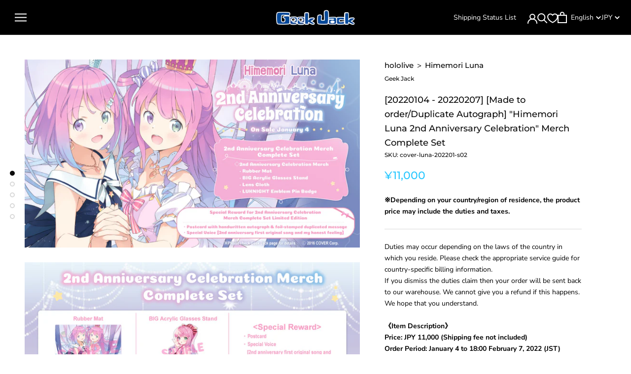

--- FILE ---
content_type: text/javascript
request_url: https://limits.minmaxify.com/fetch-js/holo-en.myshopify.com?t=20260130003055&callback=minMaxify.initCartValidator
body_size: 38259
content:
!function(){function i(i,e,a,t){this.cart=e||{},this.opt=i,this.customer=a,this.messages=[],this.locale=t&&t.toLowerCase()}i.prototype={recalculate:function(i){this.isOk=!0,this.messages=!i&&[],this.isApplicable()&&(this._calcWeights(),this.addMsg("INTRO_MSG"),this._doSubtotal(),this._doItems(),this._doQtyTotals(),this._doWeight())},getMessages:function(){return this.messages||this.recalculate(),this.messages},isApplicable:function(){var i=this.cart._subtotal=Number(this.cart.total_price||0)/100,e=this.opt.overridesubtotal;if(!(e>0&&i>e)){for(var a=0,t=this.cart.items||[],n=0;n<t.length;n++)a+=Number(t[n].quantity);return this.cart._totalQuantity=a,1}},addMsg:function(i,e){if(!this.messages)return;const a=this.opt.messages;var t=a[i];if(a.locales&&this.locale){var n=(a.locales[this.locale]||{})[i];void 0!==n&&(t=n)}t&&(t=this._fmtMsg(unescape(t),e)),this.messages.push(t)},equalTo:function(i){if(this.isOk!==i.isOk)return!1;var e=this.getMessages(),a=i.messages||i.getMessages&&i.getMessages()||[];if(e.length!=a.length)return!1;for(var t=0;t<e.length;++t)if(e[t]!==a[t])return!1;return!0},_calcWeights:function(){this.weightUnit=this.opt.weightUnit||"g";var i=e[this.weightUnit]||1,a=this.cart.items;if(a)for(var t=0;t<a.length;t++){var n=a[t];n._weight=Math.round(Number(n.grams||0)*i*n.quantity*100)/100}this.cart._totalWeight=Math.round(Number(this.cart.total_weight||0)*i*100)/100},_doSubtotal:function(){var i=this.cart._subtotal,e=this.opt.minorder,a=this.opt.maxorder;i<e&&(this.addMsg("MIN_SUBTOTAL_MSG"),this.isOk=!1),a>0&&i>a&&(this.addMsg("MAX_SUBTOTAL_MSG"),this.isOk=!1)},_doWeight:function(){var i=this.cart._totalWeight,e=this.opt.weightmin,a=this.opt.weightmax;i<e&&(this.addMsg("MIN_WEIGHT_MSG"),this.isOk=!1),a>0&&i>a&&(this.addMsg("MAX_WEIGHT_MSG"),this.isOk=!1)},checkGenericLimit:function(i,e,a){if(!(i.quantity<e.min&&(this.addGenericError("MIN",i,e,a),a)||e.max&&i.quantity>e.max&&(this.addGenericError("MAX",i,e,a),a)||e.multiple>1&&i.quantity%e.multiple>0&&(this.addGenericError("MULT",i,e,a),a))){var t=i.line_price/100;void 0!==e.minAmt&&t<e.minAmt&&(this.addGenericError("MIN_SUBTOTAL",i,e,a),a)||e.maxAmt&&t>e.maxAmt&&this.addGenericError("MAX_SUBTOTAL",i,e,a)}},addGenericError:function(i,e,a,t){var n={item:e};t?(i="PROD_"+i+"_MSG",n.itemLimit=a,n.refItem=t):(i="GROUP_"+i+"_MSG",n.groupLimit=a),this.addMsg(i,n),this.isOk=!1},_buildLimitMaps:function(){var i=this.opt,e=i.items||[];i.bySKU={},i.byId={},i.byHandle={};for(var a=0;a<e.length;++a){var t=e[a];t.sku?i.bySKU[t.sku]=t:(t.h&&(i.byHandle[t.h]=t),t.id&&(i.byId[t.id]=t))}},_doItems:function(){var i,e=this.cart.items||[],a={},t={},n=this.opt;n.byHandle||this._buildLimitMaps(),(n.itemmin||n.itemmax||n.itemmult)&&(i={min:n.itemmin,max:n.itemmax,multiple:n.itemmult});for(var o=0;o<e.length;o++){var r=e[o],m=this.getCartItemKey(r),l=a[m],h=t[r.handle];l?(l.quantity+=r.quantity,l.line_price+=r.line_price,l._weight+=r._weight):l=a[m]={ref:r,quantity:r.quantity,line_price:r.line_price,grams:r.grams,_weight:r._weight,limit:this._getIndividualItemLimit(r)},h?(h.quantity+=r.quantity,h.line_price+=r.line_price,h._weight+=r._weight):h=t[r.handle]={ref:r,quantity:r.quantity,line_price:r.line_price,grams:r.grams,_weight:r._weight},h.limit&&h.limit.combine||(h.limit=l.limit)}for(var d in a){if(r=a[d])((s=r.limit||r.limitRule)?!s.combine:i)&&this.checkGenericLimit(r,s||i,r.ref)}for(var d in t){var s;if(r=t[d])(s=r.limit||r.limitRule)&&s.combine&&this.checkGenericLimit(r,s,r.ref)}},getCartItemKey:function(i){var e=i.handle;return e+=i.sku||i.variant_id},getCartItemIds:function(i){var e={handle:i.handle||"",product_id:i.product_id,sku:i.sku},a=e.handle.indexOf(" ");return a>0&&(e.sku=e.handle.substring(a+1),e.handle=e.handle.substring(0,a)),e},_getIndividualItemLimit:function(i){var e=this.opt,a=this.getCartItemIds(i);return e.bySKU[a.sku]||e.byId[a.product_id]||e.byHandle[a.handle]},getItemLimit:function(i){var e=this.opt;if(!e)return{};void 0===e.byHandle&&this._buildLimitMaps();var a=this._getIndividualItemLimit(i);return a||(a={min:e.itemmin,max:e.itemmax,multiple:e.itemmult}),a},calcItemLimit:function(i){var e=this.getItemLimit(i);(e={max:e.max||0,multiple:e.multiple||1,min:e.min,combine:e.combine}).min||(e.min=e.multiple);var a=this.opt.maxtotalitems||0;return(!e.max||a&&a<e.max)&&(e.max=a),e},_doQtyTotals:function(){var i=this.opt.maxtotalitems,e=this.opt.mintotalitems,a=this.opt.multtotalitems,t=this.cart._totalQuantity;0!=i&&t>i&&(this.addMsg("TOTAL_ITEMS_MAX_MSG"),this.isOk=!1),t<e&&(this.addMsg("TOTAL_ITEMS_MIN_MSG"),this.isOk=!1),a>1&&t%a>0&&(this.addMsg("TOTAL_ITEMS_MULT_MSG"),this.isOk=!1)},_fmtMsg:function(i,e){var a,t,n,o=this;return i.replace(/\{\{\s*(.*?)\s*\}\}/g,(function(i,r){try{a||(a=o._getContextMsgVariables(e)||{});var m=a[r];return void 0!==m?m:t||(t=a,o._setGeneralMsgVariables(t),void 0===(m=t[r]))?(n||(n=o._makeEvalFunc(a)),n(r)):m}catch(i){return'"'+i.message+'"'}}))},formatMoney:function(i){var e=this.opt.moneyFormat;if(void 0!==e){try{i=i.toLocaleString()}catch(i){}e&&(i=e.replace(/{{\s*amount[a-z_]*\s*}}/,i))}return i},_getContextMsgVariables(i){if(i){var e,a;if(i.itemLimit){var t=i.item,n=i.refItem||t,o=i.itemLimit;e={item:n,ProductQuantity:t.quantity,ProductName:o.combine&&unescape(n.product_title||o.name)||n.title,GroupTitle:o.title,ProductMinQuantity:o.min,ProductMaxQuantity:o.max,ProductQuantityMultiple:o.multiple},a=[["ProductAmount",Number(t.line_price)/100],["ProductMinAmount",o.minAmt],["ProductMaxAmount",o.maxAmt]]}if(i.groupLimit){t=i.item,n=i.refItem||t,o=i.groupLimit;e={item:n,GroupQuantity:t.quantity,GroupTitle:o.title,GroupMinQuantity:o.min,GroupMaxQuantity:o.max,GroupQuantityMultiple:o.multiple},a=[["GroupAmount",Number(t.line_price)/100],["GroupMinAmount",o.minAmt],["GroupMaxAmount",o.maxAmt]]}if(e){for(var r=0;r<a.length;r++){const i=a[r];isNaN(i[1])||Object.defineProperty(e,i[0],{get:this.formatMoney.bind(this,i[1])})}return e}}},_setGeneralMsgVariables:function(i){var e=this.cart,a=this.opt;i.CartWeight=e._totalWeight,i.CartMinWeight=a.weightmin,i.CartMaxWeight=a.weightmax,i.WeightUnit=this.weightUnit,i.CartQuantity=e._totalQuantity,i.CartMinQuantity=a.mintotalitems,i.CartMaxQuantity=a.maxtotalitems,i.CartQuantityMultiple=a.multtotalitems;for(var t=[["CartAmount",e._subtotal],["CartMinAmount",a.minorder],["CartMaxAmount",a.maxorder]],n=0;n<t.length;n++){const e=t[n];isNaN(e[1])||Object.defineProperty(i,e[0],{get:this.formatMoney.bind(this,e[1])})}},_makeEvalFunc:function(i){return new Function("_expr","with(this) return eval(_expr)").bind(i)}};var e={g:1,kg:.001,lb:.00220462,oz:.03527396},a={messages:{INTRO_MSG:"Cannot place order, conditions not met: \n\n",PROD_MIN_MSG:"{{ProductName}}: Must have at least {{ProductMinQuantity}} of this item.",PROD_MAX_MSG:"{{ProductName}}: Must have at most {{ProductMaxQuantity}} of this item.",PROD_MULT_MSG:"{{ProductName}}: Quantity must be a multiple of {{ProductQuantityMultiple}}."},items:[{sku:"cover-mio-202308-g01",min:1,max:2},{sku:"cover-mio-202308-g02",min:1,max:2},{sku:"cover-mio-202308-g03",min:1,max:2},{sku:"cover-mio-202308-g04",min:1,max:2},{id:8785907482870,h:"hololive-stage-world-tour-24-soar-concert-merdchandise-face-towel",name:'"[hololive STAGE World Tour ’24 Soar!] Concert Merdchandise" Face Towel',min:1,max:5},{id:8785895588086,h:"hololive-stage-world-tour-24-soar-concert-merdchandise-penlight",name:'"[hololive STAGE World Tour ’24 Soar!] Concert Merdchandise" Penlight',min:1,max:5},{id:8785905090806,h:"hololive-stage-world-tour-24-soar-concert-merdchandise-t-shirt",name:'"[hololive STAGE World Tour ’24 Soar!] Concert Merdchandise" T-shirt',min:1,max:5},{id:8679433175286,h:"holostars-5th-anniversary-live-movin-on-concert-merchandise-2nd-essentials-pack",name:'"[HOLOSTARS 5th Anniversary Live -Movin’ On!-] Concert Merchandise (2nd)" 【Made-to-Order】Essentials Pack',min:1,max:3},{id:8679433535734,h:"holostars-5th-anniversary-live-movin-on-concert-merchandise-2ndbig-fan",name:'"[HOLOSTARS 5th Anniversary Live -Movin’ On!-] Concert Merchandise (2nd)【Inventory Sale】BIG Fan',min:1,max:3},{id:8679433666806,h:"holostars-5th-anniversary-live-movin-on-concert-merchandise-2ndpenlight-cover",name:'"[HOLOSTARS 5th Anniversary Live -Movin’ On!-] Concert Merchandise (2nd)【Inventory Sale】Penlight Cover',min:1,max:3},{id:8679433928950,h:"holostars-5th-anniversary-live-movin-on-concert-merchandise-2ndrandom-polaroid-style-card",name:'"[HOLOSTARS 5th Anniversary Live -Movin’ On!-] Concert Merchandise (2nd)【Inventory Sale】Random Polaroid-Style Card',min:1,max:30},{id:8036745838838,h:"resale-hololive-5th-generation-live-twinkle-4-you-concert-merchandise-fanlight",name:'"[Resale] "hololive 5th Generation Live "Twinkle 4 You" Concert Merchandise" Fanlight',min:1,max:15},{id:8036745871606,h:"resale-hololive-5th-generation-live-twinkle-4-you-concert-merchandise-matching-drawstring-bag",name:'"[Resale] "hololive 5th Generation Live "Twinkle 4 You" Concert Merchandise" Matching Drawstring Bag',min:1,max:15},{id:8036745904374,h:"resale-hololive-5th-generation-live-twinkle-4-you-concert-merchandise-motif-charm",name:'"[Resale] "hololive 5th Generation Live "Twinkle 4 You" Concert Merchandise" Motif Charm',min:1,max:15},{id:8036745937142,h:"resale-hololive-5th-generation-live-twinkle-4-you-concert-merchandise-tote-bag",name:'"[Resale] "hololive 5th Generation Live "Twinkle 4 You" Concert Merchandise" Tote Bag',min:1,max:15},{id:8035302801654,h:"resale-hololive-english-1st-concert-connect-the-world-concert-merchandise-embroidery-keychain",name:'"[Resale] "hololive English 1st Concert -Connect the World-" Concert Merchandise" Embroidery Keychain',min:1,max:15},{id:8035302637814,h:"resale-hololive-english-1st-concert-connect-the-world-concert-merchandise-essentials-pack",name:'"[Resale] "hololive English 1st Concert -Connect the World-" Concert Merchandise" Essentials Pack',min:1,max:15},{id:8035302736118,h:"resale-hololive-english-1st-concert-connect-the-world-concert-merchandise-shoulder-bag",name:'"[Resale] "hololive English 1st Concert -Connect the World-" Concert Merchandise" Shoulder Bag',min:1,max:15},{id:8035302670582,h:"resale-hololive-english-1st-concert-connect-the-world-concert-merchandise-snapback-cap",name:'"[Resale] "hololive English 1st Concert -Connect the World-" Concert Merchandise" Snapback Cap',min:1,max:15},{id:9217472921846,h:"secondary-sales-azki-solo-live-2025-departure-concert-merch-essentials-pack",name:'"[Secondary order] AZKi SOLO LiVE 2025 "Departure" Concert Merch" Essentials Pack',min:1,max:5},{id:7988173046006,h:"ceres-fauna-birthday-celebration-2023-birthday-merch-complete-set-limited-edition",name:'"Ceres Fauna Birthday Celebration 2023" Birthday Merch Complete Set Limited Edition',min:1,max:1},{id:8029415538934,h:"gawr-gura-birthday-celebration-2023-merch-complete-set-limited-edition",name:'"Gawr Gura Birthday Celebration 2023" Merch Complete Set Limited Edition',min:1,max:1},{id:9157766873334,h:"hololive-6th-fes-color-rise-harmony-blu-ray",name:'"hololive 6th fes. Color Rise Harmony" Blu-ray',min:1,max:2},{id:8473816039670,h:"hololive-indonesia-1st-generation-4nniversary-area15-celebration-4nniversary-area15-acrylic-diorama-stand",name:'"hololive Indonesia 1st Generation [4nniversary Area15] Celebration" 4nniversary Area15 - Acrylic Diorama Stand',min:1,max:5},{id:8473819480310,h:"hololive-indonesia-1st-generation-4nniversary-area15-celebration-mirror",name:'"hololive Indonesia 1st Generation [4nniversary Area15] Celebration" Mirror',min:1,max:3},{id:7986735284470,h:"hololive-official-merchandise-hololive-office-lanyard-friend-a-ver",name:'"hololive Official Merchandise" hololive Office Lanyard - Friend A Ver.',min:1,max:3},{id:7986735317238,h:"hololive-official-merchandise-hololive-office-lanyard-harusaki-nodoka-ver",name:'"hololive Official Merchandise" hololive Office Lanyard - Harusaki Nodoka Ver.',min:1,max:3},{id:7986735382774,h:"hololive-official-merchandise-hololive-office-postcard-case",name:'"hololive Official Merchandise" hololive Office Postcard Case',min:1,max:3},{id:7986735350006,h:"hololive-official-merchandise-hololive-office-postcard-stand",name:'"hololive Official Merchandise" hololive Office Postcard Stand',min:1,max:3},{id:7986735415542,h:"hololive-official-merchandise-hololive-office-sticky-memo-set",name:'"hololive Official Merchandise" hololive Office Sticky Memo Set',min:1,max:3},{id:7986735055094,h:"hololive-production-3d-acrylic-stand-bright-outfit-ver-gen-0-gen-1",name:'"hololive production" 3D Acrylic Stand Bright Outfit Ver. - Gen 0 & Gen 1',min:1,max:3},{id:7986735087862,h:"hololive-production-3d-acrylic-stand-bright-outfit-ver-gen-2-gen-gamers",name:'"hololive production" 3D Acrylic Stand Bright Outfit Ver. - Gen 2 & Gen Gamers',min:1,max:3},{id:7986735120630,h:"hololive-production-3d-acrylic-stand-bright-outfit-ver-gen-3-gen-4",name:'"hololive production" 3D Acrylic Stand Bright Outfit Ver. - Gen 3 & Gen 4',min:1,max:3},{id:7986735153398,h:"hololive-production-3d-acrylic-stand-bright-outfit-ver-gen-5-secret-society-holox",name:'"hololive production" 3D Acrylic Stand Bright Outfit Ver. - Gen 5 & Secret Society holoX',min:1,max:3},{id:7986735218934,h:"hololive-production-3d-acrylic-stand-bright-outfit-ver-hololive-english",name:'"hololive production" 3D Acrylic Stand Bright Outfit Ver. - hololive English',min:1,max:3},{id:7986735186166,h:"hololive-production-3d-acrylic-stand-bright-outfit-ver-hololive-indonesia",name:'"hololive production" 3D Acrylic Stand Bright Outfit Ver. - hololive Indonesia',min:1,max:3},{id:7669096349942,h:"holostars-3rise-super-fan-meeting-flagship-2-way-flag",name:'"HOLOSTARS 3RISE SUPER FAN MEETING ~FLAGSHIP~" 2WAY Flag',max:3,min:1},{id:7723783356662,h:"holostars-3rise-super-fan-meeting-flagship-2way-flag-2nd",name:'"HOLOSTARS 3RISE SUPER FAN MEETING ~FLAGSHIP~" 2WAY Flag (2nd)',min:1,max:100},{id:7669202551030,h:"holostars-3rise-super-fan-meeting-flagship-acrylic-stand-aragami-oga",name:'"HOLOSTARS 3RISE SUPER FAN MEETING ~FLAGSHIP~" Acrylic Stand (Aragami Oga)',max:100,min:1},{id:7724262916342,h:"holostars-3rise-super-fan-meeting-flagship-acrylic-stand-aragami-oga-2nd",name:'"HOLOSTARS 3RISE SUPER FAN MEETING ~FLAGSHIP~" Acrylic Stand (Aragami Oga) (2nd)',min:1,max:100},{id:7669201830134,h:"holostars-3rise-super-fan-meeting-flagship-acrylic-stand-arurandeisu",name:'"HOLOSTARS 3RISE SUPER FAN MEETING ~FLAGSHIP~" Acrylic Stand (Arurandeisu)',max:100,min:1},{id:7724254986486,h:"holostars-3rise-super-fan-meeting-flagship-acrylic-stand-arurandeisu-2nd",name:'"HOLOSTARS 3RISE SUPER FAN MEETING ~FLAGSHIP~" Acrylic Stand (Arurandeisu) (2nd)',min:1,max:100},{id:7669202026742,h:"holostars-3rise-super-fan-meeting-flagship-acrylic-stand-astel-leda",name:'"HOLOSTARS 3RISE SUPER FAN MEETING ~FLAGSHIP~" Acrylic Stand (Astel Leda)',max:100,min:1},{id:7724258066678,h:"holostars-3rise-super-fan-meeting-flagship-acrylic-stand-astel-leda-2nd",name:'"HOLOSTARS 3RISE SUPER FAN MEETING ~FLAGSHIP~" Acrylic Stand (Astel Leda) (2nd)',min:1,max:100},{id:7669201469686,h:"holostars-3rise-super-fan-meeting-flagship-acrylic-stand-hanasaki-miyabi",name:'"HOLOSTARS 3RISE SUPER FAN MEETING ~FLAGSHIP~" Acrylic Stand (Hanasaki Miyabi)',max:100,min:1},{id:7723797184758,h:"holostars-3rise-super-fan-meeting-flagship-acrylic-stand-hanasaki-miyabi-2nd",name:'"HOLOSTARS 3RISE SUPER FAN MEETING ~FLAGSHIP~" Acrylic Stand (Hanasaki Miyabi) (2nd)',min:1,max:100},{id:7669202256118,h:"holostars-3rise-super-fan-meeting-flagship-acrylic-stand-kageyama-shien",name:'"HOLOSTARS 3RISE SUPER FAN MEETING ~FLAGSHIP~" Acrylic Stand (Kageyama Shien)',max:100,min:1},{id:7724261769462,h:"holostars-3rise-super-fan-meeting-flagship-acrylic-stand-kageyama-shien-2nd",name:'"HOLOSTARS 3RISE SUPER FAN MEETING ~FLAGSHIP~" Acrylic Stand (Kageyama Shien) (2nd)',min:1,max:100},{id:7669201666294,h:"holostars-3rise-super-fan-meeting-flagship-acrylic-stand-kanade-izuru",name:'"HOLOSTARS 3RISE SUPER FAN MEETING ~FLAGSHIP~" Acrylic Stand (Kanade Izuru)',max:100,min:1},{id:7724249219318,h:"holostars-3rise-super-fan-meeting-flagship-acrylic-stand-kanade-izuru-2nd",name:'"HOLOSTARS 3RISE SUPER FAN MEETING ~FLAGSHIP~" Acrylic Stand (Kanade Izuru) (2nd)',min:1,max:100},{id:7669202059510,h:"holostars-3rise-super-fan-meeting-flagship-acrylic-stand-kishido-temma",name:'"HOLOSTARS 3RISE SUPER FAN MEETING ~FLAGSHIP~" Acrylic Stand (Kishido Temma)',max:100,min:1},{id:7724258853110,h:"holostars-3rise-super-fan-meeting-flagship-acrylic-stand-kishido-temma-2nd",name:'"HOLOSTARS 3RISE SUPER FAN MEETING ~FLAGSHIP~" Acrylic Stand (Kishido Temma) (2nd)',min:1,max:100},{id:7669201928438,h:"holostars-3rise-super-fan-meeting-flagship-acrylic-stand-rikka",name:'"HOLOSTARS 3RISE SUPER FAN MEETING ~FLAGSHIP~" Acrylic Stand (Rikka)',max:100,min:1},{id:7724257083638,h:"holostars-3rise-super-fan-meeting-flagship-acrylic-stand-rikka-2nd",name:'"HOLOSTARS 3RISE SUPER FAN MEETING ~FLAGSHIP~" Acrylic Stand (Rikka) (2nd)',min:1,max:100},{id:7669202125046,h:"holostars-3rise-super-fan-meeting-flagship-acrylic-stand-yukoku-roberu",name:'"HOLOSTARS 3RISE SUPER FAN MEETING ~FLAGSHIP~" Acrylic Stand (Yukoku Roberu)',max:100,min:1},{id:7724260131062,h:"holostars-3rise-super-fan-meeting-flagship-acrylic-stand-yukoku-roberu-2nd",name:'"HOLOSTARS 3RISE SUPER FAN MEETING ~FLAGSHIP~" Acrylic Stand (Yukoku Roberu) (2nd)',min:1,max:100},{id:7669096579318,h:"holostars-3rise-super-fan-meeting-flagship-pvc-messenger-bag",name:'"HOLOSTARS 3RISE SUPER FAN MEETING ~FLAGSHIP~" PVC Messenger Bag',max:100,min:1},{id:7723792793846,h:"holostars-3rise-super-fan-meeting-flagship-pvc-messenger-bag-2nd",name:'"HOLOSTARS 3RISE SUPER FAN MEETING ~FLAGSHIP~" PVC Messenger Bag (2nd)',min:1,max:3},{id:7669205041398,h:"holostars-3rise-super-fan-meeting-flagship-square-button-badge-aragami-oga",name:'"HOLOSTARS 3RISE SUPER FAN MEETING ~FLAGSHIP~" Square Button Badge (Aragami Oga)',max:100,min:1},{id:7724278087926,h:"holostars-3rise-super-fan-meeting-flagship-square-button-badge-aragami-oga-2nd",name:'"HOLOSTARS 3RISE SUPER FAN MEETING ~FLAGSHIP~" Square Button Badge (Aragami Oga) (2nd)',min:1,max:100},{id:7669204451574,h:"holostars-3rise-super-fan-meeting-flagship-square-button-badge-arurandeisu",name:'"HOLOSTARS 3RISE SUPER FAN MEETING ~FLAGSHIP~" Square Button Badge (Arurandeisu)',max:100,min:1},{id:7724273041654,h:"holostars-3rise-super-fan-meeting-flagship-square-button-badge-arurandeisu-2nd",name:'"HOLOSTARS 3RISE SUPER FAN MEETING ~FLAGSHIP~" Square Button Badge (Arurandeisu) (2nd)',min:1,max:100},{id:7669204615414,h:"holostars-3rise-super-fan-meeting-flagship-square-button-badge-astel-leda",name:'"HOLOSTARS 3RISE SUPER FAN MEETING ~FLAGSHIP~" Square Button Badge (Astel Leda)',max:100,min:1},{id:7724274778358,h:"holostars-3rise-super-fan-meeting-flagship-square-button-badge-astel-leda-2nd",name:'"HOLOSTARS 3RISE SUPER FAN MEETING ~FLAGSHIP~" Square Button Badge (Astel Leda) (2nd)',min:1,max:100},{id:7669202616566,h:"holostars-3rise-super-fan-meeting-flagship-square-button-badge-hanasaki-miyabi",name:'"HOLOSTARS 3RISE SUPER FAN MEETING ~FLAGSHIP~" Square Button Badge (Hanasaki Miyabi)',max:100,min:1},{id:7724267602166,h:"holostars-3rise-super-fan-meeting-flagship-square-button-badge-hanasaki-miyabi-2nd",name:'"HOLOSTARS 3RISE SUPER FAN MEETING ~FLAGSHIP~" Square Button Badge (Hanasaki Miyabi) (2nd)',min:1,max:100},{id:7669205008630,h:"holostars-3rise-super-fan-meeting-flagship-square-button-badge-kageyama-shien",name:'"HOLOSTARS 3RISE SUPER FAN MEETING ~FLAGSHIP~" Square Button Badge (Kageyama Shien)',max:100,min:1},{id:7724277301494,h:"holostars-3rise-super-fan-meeting-flagship-square-button-badge-kageyama-shien-2nd",name:'"HOLOSTARS 3RISE SUPER FAN MEETING ~FLAGSHIP~" Square Button Badge (Kageyama Shien) (2nd)',min:1,max:100},{id:7669204418806,h:"holostars-3rise-super-fan-meeting-flagship-square-button-badge-kanade-izuru",name:'"HOLOSTARS 3RISE SUPER FAN MEETING ~FLAGSHIP~" Square Button Badge (Kanade Izuru)',max:100,min:1},{id:7724271632630,h:"holostars-3rise-super-fan-meeting-flagship-square-button-badge-kanade-izuru-2nd",name:'"HOLOSTARS 3RISE SUPER FAN MEETING ~FLAGSHIP~" Square Button Badge (Kanade Izuru) (2nd)',min:1,max:100},{id:7669204680950,h:"holostars-3rise-super-fan-meeting-flagship-square-button-badge-kishido-temma",name:'"HOLOSTARS 3RISE SUPER FAN MEETING ~FLAGSHIP~" Square Button Badge (Kishido Temma)',max:100,min:1},{id:7724275564790,h:"holostars-3rise-super-fan-meeting-flagship-square-button-badge-kishido-temma-2nd",name:'"HOLOSTARS 3RISE SUPER FAN MEETING ~FLAGSHIP~" Square Button Badge (Kishido Temma) (2nd)',min:1,max:100},{id:7669204517110,h:"holostars-3rise-super-fan-meeting-flagship-square-button-badge-rikka",name:'"HOLOSTARS 3RISE SUPER FAN MEETING ~FLAGSHIP~" Square Button Badge (Rikka)',max:100,min:1},{id:7724274024694,h:"holostars-3rise-super-fan-meeting-flagship-square-button-badge-rikka-2nd",name:'"HOLOSTARS 3RISE SUPER FAN MEETING ~FLAGSHIP~" Square Button Badge (Rikka) (2nd)',min:1,max:100},{id:7669204943094,h:"holostars-3rise-super-fan-meeting-flagship-square-button-badge-yukoku-roberu",name:'"HOLOSTARS 3RISE SUPER FAN MEETING ~FLAGSHIP~" Square Button Badge (Yukoku Roberu)',max:100,min:1},{id:7724276318454,h:"holostars-3rise-super-fan-meeting-flagship-square-button-badge-yukoku-roberu-2nd",name:'"HOLOSTARS 3RISE SUPER FAN MEETING ~FLAGSHIP~" Square Button Badge (Yukoku Roberu) (2nd)',min:1,max:100},{id:8893865001206,h:"hoshimachi-suisei-live-tour-2024-spectra-of-nova-concert-merch-light-stick",name:'"Hoshimachi Suisei Live Tour 2024 "Spectra of Nova" Concert Merch" Light Stick',min:1,max:5},{id:8893865591030,h:"hoshimachi-suisei-live-tour-2024-spectra-of-nova-concert-merch-ring-light",name:'"Hoshimachi Suisei Live Tour 2024 "Spectra of Nova" Concert Merch" Ring Light',min:1,max:5},{id:8768161054966,h:"natsuiro-matsuri-birthday-celebration-2024-merch-complete-set-limited-edition",name:'"Natsuiro Matsuri Birthday Celebration 2024" Merch Complete Set Limited Edition',min:1,max:1},{id:7753554067702,h:"new-underworld-order-essentials-pack-2nd",name:'"New Underworld Order" Essentials Pack (2nd)',min:1,max:5},{id:8017009443062,h:"robocosan-birthday-celebration-2023-merch-complete-set-limited-edition",name:'"Robocosan Birthday Celebration 2023" Merch Complete Set Limited Edition',min:1,max:1},{id:8031284199670,h:"shirakami-fubuki-5th-anniversary-celebration-merch-complete-set-limited-edition",name:'"Shirakami Fubuki 5th Anniversary Celebration" Merch Complete Set Limited Edition',min:1,max:1},{id:7958832120054,h:"shout-in-crisis-phone-lanyard-2nd",name:'"Shout in Crisis" Phone Lanyard (2nd)',min:1,max:10},{id:7958832218358,h:"shout-in-crisis-pouch-2nd",name:'"Shout in Crisis" Pouch (2nd)',min:1,max:10},{id:7958831956214,h:"shout-in-crisis-tote-bag-2nd",name:'"Shout in Crisis" Tote Bag (2nd)',min:1,max:10},{id:8012672499958,h:"yozora-mel-5th-anniversary-celebration-merch-complete-set-limited-edition",name:'"Yozora Mel 5th Anniversary Celebration" Merch Complete Set Limited Edition',min:1,max:1},{id:7585578320118,h:"holostars-white-day-2022-long-button-badge-random",name:'[20220307 - 20220912] "HOLOSTARS White Day 2022" Long Button Badge (Random)',min:1,max:20},{id:7672876531958,h:"uproar-debut-celebration-acrylic-stand-hizaki-gamma",name:'[20220429 - 20221031] "UPROAR!! Debut Celebration" Acrylic Stand (Hizaki Gamma)',min:1,max:5},{id:7672876695798,h:"uproar-debut-celebration-acrylic-stand-minase-rio",name:'[20220429 - 20221031] "UPROAR!! Debut Celebration" Acrylic Stand (Minase Rio)',min:1,max:5},{id:7672876335350,h:"uproar-debut-celebration-acrylic-stand-utsugi-uyu",name:'[20220429 - 20221031] "UPROAR!! Debut Celebration" Acrylic Stand (Utsugi Uyu)',min:1,max:5},{id:7672876105974,h:"uproar-debut-celebration-acrylic-stand-yatogami-fuma",name:'[20220429 - 20221031] "UPROAR!! Debut Celebration" Acrylic Stand (Yatogami Fuma)',min:1,max:5},{id:7672879087862,h:"uproar-debut-celebration-button-badge-hizaki-gamma",name:'[20220429 - 20221031] "UPROAR!! Debut Celebration" Button Badge (Hizaki Gamma)',min:1,max:10},{id:7672879120630,h:"uproar-debut-celebration-button-badge-minase-rio",name:'[20220429 - 20221031] "UPROAR!! Debut Celebration" Button Badge (Minase Rio)',min:1,max:10},{id:7672879022326,h:"uproar-debut-celebration-button-badge-utsugi-uyu",name:'[20220429 - 20221031] "UPROAR!! Debut Celebration" Button Badge (Utsugi Uyu)',min:1,max:10},{id:7672876761334,h:"uproar-debut-celebration-button-badge-yatogami-fuma",name:'[20220429 - 20221031] "UPROAR!! Debut Celebration" Button Badge (Yatogami Fuma)',min:1,max:10},{id:7672875876598,h:"uproar-debut-celebration-merch-complete-set-hizaki-gamma",name:'[20220429 - 20221031] "UPROAR!! Debut Celebration" Merch Complete Set (Hizaki Gamma)',min:1,max:5},{id:7672876040438,h:"uproar-debut-celebration-merch-complete-set-minase-rio",name:'[20220429 - 20221031] "UPROAR!! Debut Celebration" Merch Complete Set (Minase Rio)',min:1,max:5},{id:7672875778294,h:"uproar-debut-celebration-merch-complete-set-utsugi-uyu",name:'[20220429 - 20221031] "UPROAR!! Debut Celebration" Merch Complete Set (Utsugi Uyu)',min:1,max:5},{id:7672875647222,h:"uproar-debut-celebration-merch-complete-set-yatogami-fuma",name:'[20220429 - 20221031] "UPROAR!! Debut Celebration" Merch Complete Set (Yatogami Fuma)',min:1,max:5},{id:7688040153334,h:"tokino-sora-birthday-celebration-2022-merch-complete-set-limited-edition",name:'[20220515 - 20220620] [Limited Quantity/Handwritten Autograph] "Tokino Sora Birthday Celebration 2022" Merch Complete Set Limited Edition',min:1,max:1},{id:7695188295926,h:"robocosan-birthday-celebration-2022-merch-complete-set-limited-edition",name:'[20220523 - 20220627] [Limited Quantity/Handwritten Autograph] "Robocosan Birthday Celebration 2022" Merch Complete Set Limited Edition',min:1,max:1},{id:7708868215030,h:"shirakami-fubuki-4th-anniversary-celebration-merch-complete-set-limited-edition",name:'[20220603 - 20220704] [Limited Quantity/Handwritten Autograph] "Shirakami Fubuki 4th Anniversary Celebration" Merch Complete Set Limited Edition',min:1,max:1},{id:7709032153334,h:"natsuiro-matsuri-4th-anniversary-celebration-merch-complete-set-limited-edition",name:'[20220604 - 20220704] [Limited Quantity/Handwritten Autograph] "Natsuiro Matsuri 4th Anniversary Celebration" Merch Complete Set Limited Edition',min:1,max:1},{id:7721232531702,h:"shiranui-flare-birthday-celebration-2022-merch-complete-set-limited-edition",name:'[20220619 - 20220725] [Limited Quantity/Handwritten Autograph] "Shiranui Flare Birthday Celebration 2022" Merch Complete Set Limited Edition',min:1,max:1},{id:7725048955126,h:"gawr-gura-birthday-celebration-2022-merch-complete-set-limited-edition",name:'[20220620 - 20220725] [Limited Quantity/Handwritten Autograph] "Gawr Gura Birthday Celebration 2022" Merch Complete Set Limited Edition',min:1,max:1},{id:7742344560886,h:"azki-birthday-celebration-2022-merch-complete-set-limited-edition",name:'[20220703 - 20220808] [Limited Quantity/Handwritten Autograph] "AZKi Birthday Celebration 2022" Merch Complete Set Limited Edition',min:1,max:1},{id:7760972054774,h:"natsuiro-matsuri-birthday-celebration-2022-merch-complete-set-limited-edition",name:'[20220722 - 20220822] [Limited Quantity/Handwritten Autograph] "Natsuiro Matsuri Birthday Celebration 2022" Merch Complete Set Limited Edition',max:1,min:1},{id:7759319236854,h:"inugami-korone-x-renegade-collaboration-merch-complete-set-limited-edition",name:'[20220725 - 20220829] [Limited Quantity/Handwritten Autograph] "Inugami Korone x Renegade Collaboration" Merch Complete Set Limited Edition',min:1,max:1},{id:7760850944246,h:"holostars-summer-is-here-summer-is-here-button-badge-9-types",name:'[20220725 - 20230130] "HOLOSTARS Summer is here!" Summer is here! Button Badge (9 types)',min:1,max:30},{id:7771586363638,h:"houshou-marine-birthday-celebration-2022-merch-complete-set-limited-edition",name:'[20220730 - 20220905] [Limited Quantity/Handwritten Autograph] "Houshou Marine Birthday Celebration 2022" Merch Complete Set Limited Edition',min:1,max:1},{id:7779832430838,h:"nanashi-mumei-birthday-celebration-2022-merch-complete-set-limited-edition",name:'[20220805 - 20220905] [Limited Quantity/Handwritten Autograph] "Nanashi Mumei Birthday Celebration 2022" Merch Complete Set Limited Edition',min:1,max:1},{id:7785916268790,h:"uproar-summer-outfit-acrylic-stand-hizaki-gamma",name:'[20220811 - 20230213] "UPROAR!! Summer Outfit Acrylic Stand"  Hizaki Gamma',min:1,max:10},{id:7785923903734,h:"uproar-summer-outfit-acrylic-stand-minase-rio",name:'[20220811 - 20230213] "UPROAR!! Summer Outfit Acrylic Stand"  Minase Rio',min:1,max:10},{id:7785912631542,h:"uproar-summer-outfit-acrylic-stand-utsugi-uyu",name:'[20220811 - 20230213] "UPROAR!! Summer Outfit Acrylic Stand"  Utsugi Uyu',min:1,max:10},{id:7785905324278,h:"uproar-summer-outfit-acrylic-stand-yatogami-fuma",name:'[20220811 - 20230213] "UPROAR!! Summer Outfit Acrylic Stand" Yatogami Fuma',min:1,max:10},{id:7796733018358,h:"murasaki-shion-4th-anniversary-celebration-merch-complete-set-limited-edition",name:'[20220817 - 20220919] [Limited Quantity/Handwritten Autograph] "Murasaki Shion 4th Anniversary Celebration" Merch Complete Set Limited Edition',min:1,max:1},{id:7818085859574,h:"nakiri-ayame-4th-anniversary-celebration-merch-complete-set-limited-edition",name:'[20220903 - 20221003] [Limited Quantity/Handwritten Autograph] "Nakiri Ayame 4th Anniversary Celebration" Merch Complete Set Limited Edition',min:1,max:1},{id:7847292731638,h:"20220930-20230403-uproar-half-year-celebration-acrylic-stand-hizaki-gamma",name:'[20220930 - 20230403] "UPROAR!! Half-Year Celebration" Acrylic Stand Hizaki Gamma',min:1,max:10},{id:7847293616374,h:"20220930-20230403-uproar-half-year-celebration-acrylic-stand-minase-rio",name:'[20220930 - 20230403] "UPROAR!! Half-Year Celebration" Acrylic Stand Minase Rio',min:1,max:10},{id:7847291814134,h:"20220930-20230403-uproar-half-year-celebration-acrylic-stand-utsugi-uyu",name:'[20220930 - 20230403] "UPROAR!! Half-Year Celebration" Acrylic Stand Utsugi Uyu',min:1,max:10},{id:7846017466614,h:"uproar-half-year-celebration-acrylic-stand-yatogami-fuma",name:'[20220930 - 20230403] "UPROAR!! Half-Year Celebration" Acrylic Stand Yatogami Fuma',min:1,max:10},{id:7846019072246,h:"uproar-half-year-celebration-button-badge-random",name:'[20220930 - 20230403] "UPROAR!! Half-Year Celebration" Button Badge (Random)',min:1,max:30},{id:7854922432758,h:"shirakami-fubuki-birthday-celebration-2022-merch-complete-set-limited-edition",name:'[20221005 - 20221107] "Shirakami Fubuki Birthday Celebration 2022" Merch Complete Set Limited Edition',min:1,max:1},{id:7886022148342,h:"houshou-marine-3rd-anniversary-celebration-merch-complete-set-limited-edition",name:'[20221103 - 20221205] [Limited Quantity/Handwritten Autograph] "Houshou Marine 3rd Anniversary Celebration" Merch Complete Set Limited Edition',min:1,max:1},{id:7881440493814,h:"holostars-high-school-holography-random-acrylic-name-tag-badge",name:'[20221105 - ] "HOLOSTARS High School Holography" Random Acrylic Name Tag Badge',min:1,max:30},{id:7889609556214,h:"tokoyami-towa-1-million-subscribers-celebration-merch-complete-set-limited-edition",name:'[20221108 - 20221212] [Limited Quantity/Handwritten Autograph] "Tokoyami Towa 1 Million Subscribers Celebration" Merch Complete Set Limited Edition',min:1,max:1},{id:7895276617974,h:"azki-4th-anniversary-celebration-merch-complete-set-limited-edition",name:'[20221115 - 20221219] [Limited Quantity/Handwritten Autograph] "AZKi 4th Anniversary Celebration" Merch Complete Set Limited Edition',min:1,max:1},{id:7896384635126,h:"holostars-agf-2022-arabian-nights-acrylic-stand",name:'[20221118 - 20221226] "HOLOSTARS AGF 2022" Arabian Nights Acrylic Stand',min:1,max:2},{id:7896384602358,h:"holostars-agf-2022-arabian-nights-trading-button-badge",name:'[20221118 - 20221226] "HOLOSTARS AGF 2022" Arabian Nights Trading Button Badge',min:1,max:20},{id:7896384700662,h:"holostars-agf-2022-key-visual-clear-poster",name:'[20221118 - 20221226] "HOLOSTARS AGF 2022" Key Visual Clear Poster',min:1,max:2},{id:7896384504054,h:"holostars-agf-2022-magic-carpet-blanket",name:'[20221118 - 20221226] "HOLOSTARS AGF 2022" Magic Carpet Blanket',min:1,max:2},{id:7896384569590,h:"holostars-agf-2022-trading-charms",name:'[20221118 - 20221226] "HOLOSTARS AGF 2022" Trading Charms',min:1,max:20},{id:7911475183862,h:"shirogane-noel-birthday-celebration-2022-merch-complete-set-limited-edition",name:'[20221124 - 20221226] [Limited Quantity/Handwritten Autograph] "Shirogane Noel Birthday Celebration 2022" Merch Complete Set Limited Edition',min:1,max:1},{id:7916150259958,h:"la-darknesss-1st-anniversary-celebration-merch-complete-set-limited-edition",name:'[20221126 - 20221226] [Limited Quantity/Handwritten Message] "La+ Darknesss 1st Anniversary Celebration" Merch Complete Set Limited Edition',min:1,max:1},{id:7922351014134,h:"minato-aqua-birthday-celebration-2022-merch-complete-set-limited-edition",name:'[20221201 - 20230102] [Limited Quantity/Handwritten Autograph] "Minato Aqua Birthday Celebration 2022" Merch Complete Set Limited Edition',min:1,max:1},{id:7923804274934,h:"usada-pekora-2-milliion-subscribers-celebration-merch-complete-set-limited-edition",name:'[20221203 - 20230109] "Usada Pekora 2 Milliion Subscribers Celebration" Merch Complete Set Limited Edition',min:1,max:1},{id:7925941305590,h:"anya-melfissa-2nd-anniversary-celebration-a-day-at-the-cafe-anya-melfissa-2nd-anniversary-tapestry",name:'[20221205 - 20230206] "Anya Melfissa 2nd Anniversary Celebration" A Day at the Café - Anya Melfissa 2nd Anniversary Tapestry',min:1,max:3},{id:7925941534966,h:"anya-melfissa-2nd-anniversary-celebration-feet-care-for-everyone-anya-melfissa-2nd",name:'[20221205 - 20230206] "Anya Melfissa 2nd Anniversary Celebration" Feet Care for Everyone! - Anya Melfissa 2nd',min:1,max:3},{id:7925941240054,h:"anya-melfissa-2nd-anniversary-celebration-merch-set",name:'[20221205 - 20230206] "Anya Melfissa 2nd Anniversary Celebration" Merch Set',min:1,max:3},{id:7925955363062,h:"pavolia-reine-2nd-anniversary-celebration-merch-set",name:'[20221206 - 20230306] "Pavolia Reine 2nd Anniversary Celebration" Merch Set',min:1,max:1},{id:7925955395830,h:"pavolia-reine-2nd-anniversary-celebration-royal-halu-sleepover-pillow-cover",name:'[20221206 - 20230306] "Pavolia Reine 2nd Anniversary Celebration" Royal Halu Sleepover Pillow Cover',min:1,max:3},{id:7925955559670,h:"pavolia-reine-2nd-anniversary-celebration-tatang-soft-edition-plushie",name:'[20221206 - 20230306] "Pavolia Reine 2nd Anniversary Celebration" Tatang Soft Edition Plushie',min:1,max:3},{id:7928450089206,h:"kobo-kanaeru-birthday-celebration-2022-birthday-merch-set",name:'[20221212 - 20230313] "Kobo Kanaeru Birthday Celebration 2022" Birthday Merch Set',min:1,max:3},{id:7928452448502,h:"kobo-kanaeru-birthday-celebration-2022-bowl-mangkobok",name:'[20221212 - 20230313] "Kobo Kanaeru Birthday Celebration 2022" Bowl - [Mangkobok]',min:1,max:3},{id:7928452088054,h:"kobo-kanaeru-birthday-celebration-2022-lunch-mat-kobokanya",name:'[20221212 - 20230313] "Kobo Kanaeru Birthday Celebration 2022" Lunch Mat - [KobokaNya~]',min:1,max:3},{id:7942799655158,h:"hololive-friends-with-u-hoshimachi-suisei",name:'[20221226 - ] "hololive friends with u" Hoshimachi Suisei',min:1,max:10},{id:8533856223478,h:"20221226-hololive-friends-with-u-hoshimachi-suisei-re",name:'[20221226 - ] "hololive friends with u" Hoshimachi Suisei',min:1,max:10},{id:7942800408822,h:"hololive-friends-with-u-kazama-iroha",name:'[20221226 - ] "hololive friends with u" Kazama Iroha',min:1,max:10},{id:8533854454006,h:"hololive-friends-with-u-kazama-iroha-re",name:'[20221226 - ] "hololive friends with u" Kazama Iroha',min:1,max:10},{id:7942800244982,h:"hololive-friends-with-u-shiranui-flare",name:'[20221226 - ] "hololive friends with u" Shiranui Flare',min:1,max:10},{id:8533854355702,h:"hololive-friends-with-u-shiranui-flare-re",name:'[20221226 - ] "hololive friends with u" Shiranui Flare',min:1,max:10},{id:7942799622390,h:"hololive-friends-with-u-tokino-sora",name:'[20221226 - ] "hololive friends with u" Tokino Sora',min:1,max:10},{id:8533856157942,h:"20221226-hololive-friends-with-u-tokino-sora-re",name:'[20221226 - ] "hololive friends with u" Tokino Sora',min:1,max:10},{id:7942800277750,h:"hololive-friends-with-u-yukihana-lamy",name:'[20221226 - ] "hololive friends with u" Yukihana Lamy',min:1,max:10},{id:8533854388470,h:"hololive-friends-with-u-yukihana-lamy-re",name:'[20221226 - ] "hololive friends with u" Yukihana Lamy',min:1,max:10},{id:7942800015606,h:"hololive-friends-with-u-yuzuki-choco",name:'[20221226 - ] "hololive friends with u" Yuzuki Choco',min:1,max:10},{id:8533854257398,h:"hololive-friends-with-u-yuzuki-choco-re",name:'[20221226 - ] "hololive friends with u" Yuzuki Choco',min:1,max:10},{id:7942803816694,h:"amane-kanade-3rd-anniversary-celebration-merch-complete-set-limited-edition",name:'[20221227 - 20230130] [Limited Quantity/Handwritten Autograph] "Amane Kanade 3rd Anniversary Celebration" Merch Complete Set Limited Edition',min:1,max:1},{id:7943184318710,h:"tokoyami-towa-3rd-anniversary-celebration-merch-complete-set-limited-edition",name:'[20230103 - 20230206] [Limited Quantity/Handwritten Autograph] "Tokoyami Towa 3rd Anniversary Celebration" Merch Complete Set Limited Edition',min:1,max:1},{id:7952684515574,h:"uproar-cozy-winter-acrylic-stand",name:'[20230123 - 20230327] "UPROAR!! Cozy Winter" Acrylic Stand',min:1,max:10},{id:7958842933494,h:"tokino-sora-1-million-subscribers-celebration-merch-complete-set-limited-edition",name:'[20230129 - 20230306] [Limited Quantity/Handwritten Autograph] "Tokino Sora 1 Million Subscribers Celebration" Merch Complete Set Limited Edition',min:1,max:1},{id:7921105273078,h:"holostars-high-school-holography-random-button-badge",name:'[20230201 - ] "HOLOSTARS High School Holography" Random Button Badge',min:1,max:30},{id:7967321063670,h:"yuzuki-choco-birthday-celebration-2023-merch-complete-set",name:'[20230214 - 20230320] "Yuzuki Choco Birthday Celebration 2023" Merch Complete Set',min:1,max:3},{id:7970471837942,h:"moona-hoshinova-birthday-celebration-2023-birthday-merch-set",name:'[20230215 - 20230515] "Moona Hoshinova Birthday Celebration 2023" Birthday Merch Set',min:1,max:3},{id:7970472493302,h:"moona-hoshinova-birthday-celebration-2023-hoshi-necklace",name:'[20230215 - 20230515] "Moona Hoshinova Birthday Celebration 2023" Hoshi Necklace',min:1,max:3},{id:7970471903478,h:"moona-hoshinova-birthday-celebration-2023-moonabito-plushie",name:'[20230215 - 20230515] "Moona Hoshinova Birthday Celebration 2023" Moonabito Plushie',min:1,max:3},{id:7970471870710,h:"moona-hoshinova-birthday-celebration-2023-shining-moon-tapestry",name:'[20230215 - 20230515] "Moona Hoshinova Birthday Celebration 2023" Shining Moon Tapestry',min:1,max:3},{id:7975038746870,h:"amane-kanata-upaos-mascot-debut-celebration-merch-complete-set-limited-edition",name:'[20230226 - 20230327] "Amane Kanata - Upao\'s Mascot Debut Celebration" Merch Complete Set Limited Edition',min:1,max:1},{id:7974081167606,h:"hololive-friends-with-u-amane-kanata",name:'[20230227 - ] "hololive friends with u" Amane Kanata',min:1,max:10},{id:8533854748918,h:"hololive-friends-with-u-amane-kanata-re",name:'[20230227 - ] "hololive friends with u" Amane Kanata',min:1,max:10},{id:7974080774390,h:"hololive-friends-with-u-inugami-korone",name:'[20230227 - ] "hololive friends with u" Inugami Korone',min:1,max:10},{id:8533854716150,h:"hololive-friends-with-u-inugami-korone-re",name:'[20230227 - ] "hololive friends with u" Inugami Korone',min:1,max:10},{id:7974081265910,h:"hololive-friends-with-u-la-darknesss",name:'[20230227 - ] "hololive friends with u" La+ Darknesss',min:1,max:10},{id:8533854814454,h:"hololive-friends-with-u-la-darknesss-re",name:'[20230227 - ] "hololive friends with u" La+ Darknesss',min:1,max:10},{id:7974080086262,h:"hololive-friends-with-u-natsuiro-matsuri",name:'[20230227 - ] "hololive friends with u" Natsuiro Matsuri',min:1,max:10},{id:8533854585078,h:"hololive-friends-with-u-natsuiro-matsuri-re",name:'[20230227 - ] "hololive friends with u" Natsuiro Matsuri',min:1,max:1},{id:7974080184566,h:"hololive-friends-with-u-nekomata-okayu",name:'[20230227 - ] "hololive friends with u" Nekomata Okayu',min:1,max:10},{id:8533854650614,h:"hololive-friends-with-u-nekomata-okayu-re",name:'[20230227 - ] "hololive friends with u" Nekomata Okayu',min:1,max:10},{id:7974079201526,h:"hololive-friends-with-u-robocosan",name:'[20230227 - ] "hololive friends with u" Robocosan',min:1,max:10},{id:8533854486774,h:"hololive-friends-with-u-robocosan-re",name:'[20230227 - ] "hololive friends with u" Robocosan',min:1,max:10},{id:7976256798966,h:"hakos-baelz-birthday-celebration-2023-birthday-merch-complete-set-limited-edition",name:'[20230228 - 20230403] [Limited Quantity/Handwritten Autograph] "Hakos Baelz Birthday Celebration 2023" Birthday Merch Complete Set Limited Edition',min:1,max:1},{id:7979024449782,h:"sakura-miko-birthday-celebration-2023-merch-complete-set-limited-edition",name:'[20230305 - 20230410] [Limited Quantity/Handwritten Autograph] "Sakura Miko Birthday Celebration 2023" Merch Complete Set Limited Edition',min:1,max:1},{id:7981867041014,h:"irys-birthday-celebration-2023-birthday-merch-complete-set-limited-edition",name:'[20230307 - 20230410] [Limited Quantity/Handwritten Autograph] "IRyS Birthday Celebration 2023" Birthday Merch Complete Set Limited Edition',min:1,max:1},{id:7982522630390,h:"anya-melfissa-birthday-celebration-2023-anya-melfissa-5-glass-a-drop-of-bliss",name:'[20230312 - 20230612] "Anya Melfissa Birthday Celebration 2023" Anya Melfissa ★5 Glass - "A Drop of Bliss"',min:1,max:3},{id:7982522401014,h:"anya-melfissa-birthday-celebration-2023-anya-melfissa-5-passcase-a-whimsical-trip",name:'[20230312 - 20230612] "Anya Melfissa Birthday Celebration 2023" Anya Melfissa ★5 Passcase - "A Whimsical Trip"',min:1,max:3},{id:7982521909494,h:"anya-melfissa-birthday-celebration-2023-anya-melfissa-5-rubber-mat-through-the-gardens-glass",name:'[20230312 - 20230612] "Anya Melfissa Birthday Celebration 2023" Anya Melfissa ★5 Rubber Mat - "Through the Garden\'s Glass"',min:1,max:3},{id:7982521876726,h:"anya-melfissa-birthday-celebration-2023-birthday-merch-set",name:'[20230312 - 20230612] "Anya Melfissa Birthday Celebration 2023" Birthday Merch Set',min:1,max:5},{id:7949049037046,h:"ayunda-risu-birthday-celebration-2023-merch-set",name:'[20230315 - 20230417] "Ayunda Risu Birthday Celebration 2023" Merch Set',min:1,max:2},{id:7949049200886,h:"ayunda-risu-birthday-celebration-2023-precious-nut-holder-acrylic-smartphone-stand",name:'[20230315 - 20230417] "Ayunda Risu Birthday Celebration 2023" Precious Nut-Holder - Acrylic Smartphone Stand',min:1,max:3},{id:7949049069814,h:"ayunda-risu-birthday-celebration-2023-risu-study-time-rubber-mat",name:'[20230315 - 20230417] "Ayunda Risu Birthday Celebration 2023" Risu Study Time - Rubber Mat',min:1,max:3},{id:7949049266422,h:"ayunda-risu-birthday-celebration-2023-your-1-favorite-cushion",name:'[20230315 - 20230417] "Ayunda Risu Birthday Celebration 2023" Your #1 Favorite - Cushion',min:1,max:3},{id:7985476763894,h:"hakui-koyori-birthday-celebration-2023-birthday-merch-complete-set-limited-edition",name:'[20230315 - 20230417] "Hakui Koyori Birthday Celebration 2023" Birthday Merch Complete Set Limited Edition',min:1,max:1},{id:7985036951798,h:"hi-bana-merchandise-hi-bana-t-shirt",name:'[20230317 - 20230619] "hi:BANA Merchandise" hi:BANA T-Shirt',min:1,max:5},{id:7985036853494,h:"hi-bana-merchandise-kimono-costume-acrylic-stand-gen-1",name:'[20230317 - 20230619] "hi:BANA Merchandise" Kimono Costume Acrylic Stand - Gen 1',min:1,max:5},{id:7985036886262,h:"hi-bana-merchandise-kimono-costume-acrylic-stand-gen-2",name:'[20230317 - 20230619] "hi:BANA Merchandise" Kimono Costume Acrylic Stand - Gen 2',min:1,max:5},{id:7985036919030,h:"hi-bana-merchandise-kimono-costume-acrylic-stand-gen-3",name:'[20230317 - 20230619] "hi:BANA Merchandise" Kimono Costume Acrylic Stand - Gen 3',min:1,max:5},{id:7985036984566,h:"hi-bana-merchandise-kimono-costume-button-badge-gen-1",name:'[20230317 - 20230619] "hi:BANA Merchandise" Kimono Costume Button Badge - Gen 1',min:1,max:5},{id:7985037082870,h:"hi-bana-merchandise-tote-bag-keychain-set-gen-1",name:'[20230317 - 20230619] "hi:BANA Merchandise" Tote Bag+Keychain Set - Gen 1',min:1,max:5},{id:7985037115638,h:"hi-bana-merchandise-tote-bag-keychain-set-gen-2",name:'[20230317 - 20230619] "hi:BANA Merchandise" Tote Bag+Keychain Set - Gen 2',min:1,max:5},{id:7985037148406,h:"hi-bana-merchandise-tote-bag-keychain-set-gen-3",name:'[20230317 - 20230619] "hi:BANA Merchandise" Tote Bag+Keychain Set - Gen 3',min:1,max:5},{id:7989058535670,h:"hololive-friends-with-u-akai-haato",name:'[20230327 - ] "hololive friends with u" Akai Haato',min:1,max:10},{id:8533854879990,h:"hololive-friends-with-u-akai-haato-re",name:'[20230327 - ] "hololive friends with u" Akai Haato',min:1,max:10},{id:7989058896118,h:"hololive-friends-with-u-houshou-marine",name:'[20230327 - ] "hololive friends with u" Houshou Marine',min:1,max:10},{id:8533854978294,h:"hololive-friends-with-u-houshou-marine-re",name:'[20230327 - ] "hololive friends with u" Houshou Marine',min:1,max:10},{id:7989058994422,h:"hololive-friends-with-u-momosuzu-nene",name:'[20230327 - ] "hololive friends with u" Momosuzu Nene',min:1,max:10},{id:8533855043830,h:"hololive-friends-with-u-momosuzu-nene-re",name:'[20230327 - ] "hololive friends with u" Momosuzu Nene',min:1,max:10},{id:7989058732278,h:"hololive-friends-with-u-shirogane-noel",name:'[20230327 - ] "hololive friends with u" Shirogane Noel',min:1,max:10},{id:8533854945526,h:"hololive-friends-with-u-shirogane-noel-re",name:'[20230327 - ] "hololive friends with u" Shirogane Noel',min:1,max:10},{id:7989058437366,h:"hololive-friends-with-u-yozora-mel",name:'[20230327 - ] "hololive friends with u" Yozora Mel',min:1,max:10},{id:7990044819702,h:"hololive-indonesia-3rd-generation-holoh3ro-1st-anniversary-celebration-h3rodango-shoulder-tote-bag",name:'[20230328 - 20230703] "hololive Indonesia 3rd Generation "holoh3ro" 1st Anniversary Celebration" h3roDango Shoulder Tote Bag',min:1,max:3},{id:7990044721398,h:"hololive-indonesia-3rd-generation-holoh3ro-1st-anniversary-celebration-holoh3ros-first-year-acrylic-keychain",name:'[20230328 - 20230703] "hololive Indonesia 3rd Generation "holoh3ro" 1st Anniversary Celebration" holoh3ro\'s First Year Acrylic Keychain',min:1,max:5},{id:7992355094774,h:"nakiri-ayame-new-outfit-celebration-2023merch-complete-set-limited-edition",name:'[20230329 - 20230501] [Limited Quantity/Handwritten Bonus] "Nakiri Ayame New Outfit Celebration 2023" Merch Complete Set Limited Edition',min:1,max:1},{id:7992833966326,h:"houshou-marine-2-million-subscribers-celebration-merch-complete-set-limited-edition",name:'[20230331 - 20230501] [Limited Quantity/Handwritten Bonus] "Houshou Marine 2 Million Subscribers Celebration" Merch Complete Set Limited Edition',min:1,max:1},{id:7993090375926,h:"mori-calliope-birthday-celebration-2023-birthday-merch-complete-set-limited-edition",name:'[20230404 - 20230508] [Limited Quantity/Handwritten Bonus] "Mori Calliope Birthday Celebration 2023" Birthday Merch Complete Set Limited Edition',min:1,max:1},{id:7995534442742,h:"ayunda-risu-3rd-anniversary-celebration-merch-set",name:'[20230410 - 20230710] "Ayunda Risu 3rd Anniversary Celebration" Merch Set',min:1,max:5},{id:7995534934262,h:"ayunda-risu-3rd-anniversary-celebration-risuner-plushie",name:'[20230410 - 20230710] "Ayunda Risu 3rd Anniversary Celebration" Risuner Plushie',min:1,max:3},{id:7995534475510,h:"ayunda-risu-3rd-anniversary-celebration-risusaurus-hooded-blanket",name:'[20230410 - 20230710] "Ayunda Risu 3rd Anniversary Celebration" Risusaurus Hooded Blanket',min:1,max:3},{id:7995595456758,h:"moona-hoshinova-3rd-anniversary-celebration-crystal-moon-acrylic-keychain",name:'[20230411 - 20230717] "Moona Hoshinova 3rd Anniversary Celebration" Crystal Moon Acrylic Keychain',min:1,max:3},{id:7995595522294,h:"moona-hoshinova-3rd-anniversary-celebration-hoshi-earring",name:'[20230411 - 20230717] "Moona Hoshinova 3rd Anniversary Celebration" Hoshi Earring',min:1,max:3},{id:7995595489526,h:"moona-hoshinova-3rd-anniversary-celebration-hoshimat-rubber-mat",name:'[20230411 - 20230717] "Moona Hoshinova 3rd Anniversary Celebration" Hoshimat Rubber Mat',min:1,max:3},{id:7995595227382,h:"moona-hoshinova-3rd-anniversary-celebration-merch-set",name:'[20230411 - 20230717] "Moona Hoshinova 3rd Anniversary Celebration" Merch Set',min:1,max:2},{id:7995595391222,h:"moona-hoshinova-3rd-anniversary-celebration-moonphase-backpack",name:'[20230411 - 20230717] "Moona Hoshinova 3rd Anniversary Celebration" MoonPhase Backpack',min:1,max:3},{id:7996568830198,h:"airani-iofifteen-3rd-anniversary-celebration-fire-bird-jacket",name:'[20230412 - 20230717] "Airani Iofifteen 3rd Anniversary Celebration" Fire Bird Jacket',min:1,max:5},{id:8002182775030,h:"amane-kanata-birthday-celebration-2023-merch-complete-set-limited-edition",name:'[20230422 - 20230522] [Limited Quantity/Handwritten Bonus] "Amane Kanata Birthday Celebration 2023" Merch Complete Set Limited Edition',min:1,max:1},{id:8006614614262,h:"hololive-friends-with-u-himemori-luna",name:'[20230427 - ] "hololive friends with u" Himemori Luna',min:1,max:10},{id:8533855437046,h:"hololive-friends-with-u-himemori-luna-re",name:'[20230427 - ] "hololive friends with u" Himemori Luna',min:1,max:10},{id:8006613860598,h:"hololive-friends-with-u-nakiri-ayame",name:'[20230427 - ] "hololive friends with u" Nakiri Ayame',min:1,max:1},{id:8533855109366,h:"hololive-friends-with-u-nakiri-ayame-re",name:'[20230427 - ] "hololive friends with u" Nakiri Ayame',min:1,max:1},{id:8006614319350,h:"hololive-friends-with-u-ookami-mio",name:'[20230427 - ] "hololive friends with u" Ookami Mio',min:1,max:10},{id:8533855240438,h:"hololive-friends-with-u-ookami-mio-re",name:'[20230427 - ] "hololive friends with u" Ookami Mio',min:1,max:10},{id:8006614188278,h:"hololive-friends-with-u-oozora-subaru",name:'[20230427 - ] "hololive friends with u" Oozora Subaru',min:1,max:1},{id:8533855174902,h:"hololive-friends-with-u-oozora-subaru-re",name:'[20230427 - ] "hololive friends with u" Oozora Subaru',min:1,max:1},{id:8006614778102,h:"hololive-friends-with-u-takane-lui",name:'[20230427 - ] "hololive friends with u" Takane Lui',min:1,max:10},{id:8533855502582,h:"hololive-friends-with-u-takane-lui-re",name:'[20230427 - ] "hololive friends with u" Takane Lui',min:1,max:10},{id:8006614417654,h:"hololive-friends-with-u-usada-pekora",name:'[20230427 - ] "hololive friends with u" Usada Pekora',min:1,max:10},{id:8533855371510,h:"hololive-friends-with-u-usada-pekora-re",name:'[20230427 - ] "hololive friends with u" Usada Pekora',min:1,max:10},{id:8016665018614,h:"ninomae-inanis-birthday-celebration-2023-merch-complete-set-limited-edition",name:'[20230520 - 20230626] [Limited Quantity/Handwritten Bonus] "Ninomae Ina\'nis Birthday Celebration 2023" Merch Complete Set Limited Edition',min:1,max:1},{id:8019263553782,h:"hololive-friends-with-u-aki-rosenthal",name:'[20230526 - ] "hololive friends with u" Aki Rosenthal',min:1,max:1},{id:8533855535350,h:"hololive-friends-with-u-aki-rosenthal-re",name:'[20230526 - ] "hololive friends with u" Aki Rosenthal',min:1,max:1},{id:8019263717622,h:"hololive-friends-with-u-hakui-koyori",name:'[20230526 - ] "hololive friends with u" Hakui Koyori',min:1,max:1},{id:8533856321782,h:"20230526-hololive-friends-with-u-hakui-koyori-re",name:'[20230526 - ] "hololive friends with u" Hakui Koyori',min:1,max:1},{id:8019263619318,h:"hololive-friends-with-u-minato-aqua",name:'[20230526 - ] "hololive friends with u" Minato Aqua',min:1,max:10},{id:8533855666422,h:"hololive-friends-with-u-minato-aqua-re",name:'[20230526 - ] "hololive friends with u" Minato Aqua',min:1,max:10},{id:8019263586550,h:"hololive-friends-with-u-shirakami-fubuki",name:'[20230526 - ] "hololive friends with u" Shirakami Fubuki',min:1,max:1},{id:8533855600886,h:"hololive-friends-with-u-shirakami-fubuki-re",name:'[20230526 - ] "hololive friends with u" Shirakami Fubuki',min:1,max:1},{id:8019263684854,h:"hololive-friends-with-u-shishiro-botan",name:'[20230526 - ] "hololive friends with u" Shishiro Botan',min:1,max:1},{id:8533855830262,h:"hololive-friends-with-u-shishiro-botan-re",name:'[20230526 - ] "hololive friends with u" Shishiro Botan',min:1,max:1},{id:8019263652086,h:"hololive-friends-with-u-tsunomaki-watame",name:'[20230526 - ] "hololive friends with u" Tsunomaki Watame',min:1,max:1},{id:8533855764726,h:"hololive-friends-with-u-tsunomaki-watame-re",name:'[20230526 - ] "hololive friends with u" Tsunomaki Watame',min:1,max:1},{id:8019581305078,h:"aki-rosenthal-birthday-celebration-2023-merch-complete-set-limited-edition",name:'[20230527 - 20230703] [Limited Quantity/Handwritten Bonus] "Aki Rosenthal Birthday Celebration 2023" Merch Complete Set Limited Edition',min:1,max:1},{id:8021350547702,h:"aki-rosenthal-5th-anniversary-celebration-merch-complete-set-limited-edition",name:'[20230601 - 20230703] [Limited Quantity/Handwritten Bonus] "Aki Rosenthal 5th Anniversary Celebration" Merch Complete Set Limited Edition',min:1,max:1},{id:8021486108918,h:"natsuiro-matsuri-5th-anniversary-celebration-merch-complete-set-limited-edition",name:'[20230603 - 20230703] [Limited Quantity/Handwritten Bonus] "Natsuiro Matsuri 5th Anniversary Celebration" Merch Complete Set Limited Edition',min:1,max:1},{id:8025637224694,h:"kaela-kovalskia-pemaloe-day-celebration-2023-always-together-triple-keychains",name:'[20230609 - 20230911] "Kaela Kovalskia PEMALOE DAY Celebration 2023" "Always Together" Triple Keychains',min:1,max:3},{id:8025637617910,h:"kaela-kovalskia-pemaloe-day-celebration-2023-keeping-you-warm-neck-cover",name:'[20230609 - 20230911] "Kaela Kovalskia PEMALOE DAY Celebration 2023" "Keeping You Warm" Neck Cover',min:1,max:3},{id:8025636012278,h:"kaela-kovalskia-pemaloe-day-celebration-2023-oh-wanna-join-us-tapestry",name:'[20230609 - 20230911] "Kaela Kovalskia PEMALOE DAY Celebration 2023" "Oh! Wanna Join Us?" Tapestry',min:1,max:3},{id:8025635946742,h:"kaela-kovalskia-pemaloe-day-celebration-2023-merch-complete-set",name:'[20230609 - 20230911] "Kaela Kovalskia PEMALOE DAY Celebration 2023" Merch Set',min:1,max:3},{id:8025712394486,h:"takane-lui-birthday-celebration-2023-merch-complete-set-limited-edition",name:'[20230611 - 20230718] [Limited Quantity/Handwritten Bonus] "Takane Lui Birthday Celebration 2023" Merch Complete Set Limited Edition',min:1,max:1},{id:8029089300726,h:"kazama-iroha-birthday-celebration-2023-merch-complete-set-limited-edition",name:'[20230618 - 20230724] [Limited Quantity/Handwritten Bonus] "Kazama Iroha Birthday Celebration 2023" Merch Complete Set Limited Edition',min:1,max:1},{id:8040157249782,h:"takanashi-kiara-birthday-celebration-2023-merch-complete-set-limited-edition",name:'[20230706 - 20230807] "Takanashi Kiara Birthday Celebration 2023" Merch Complete Set Limited Edition',max:1,min:1},{id:8040670691574,h:"hakos-baelz-1st-ep-pandaemonium-release-celebration-merch-complete-set-limited-edition",name:'[20230707 - 20230807] "Hakos Baelz 1st EP "Pandæmonium" Release Celebration" Merch Complete Set Limited Edition',min:1,max:1},{id:8044038062326,h:"hololive-friends-with-u-azki",name:'[20230711 - ] "hololive friends with u" AZKi',min:1,max:10},{id:8044038127862,h:"hololive-friends-with-u-murasaki-shion",name:'[20230711 - ] "hololive friends with u" Murasaki Shion',min:1,max:1},{id:8044038226166,h:"hololive-friends-with-u-omaru-polka",name:'[20230711 - ] "hololive friends with u" Omaru Polka',min:1,max:1},{id:8044038258934,h:"hololive-friends-with-u-sakamata-chloe",name:'[20230711 - ] "hololive friends with u" Sakamata Chloe',min:1,max:10},{id:8044038095094,h:"hololive-friends-with-u-sakura-miko",name:'[20230711 - ] "hololive friends with u" Sakura Miko',min:1,max:10},{id:8044038193398,h:"hololive-friends-with-u-tokoyami-towa",name:'[20230711 - ] "hololive friends with u" Tokoyami Towa',min:1,max:10},{id:8041336733942,h:"irys-2nd-anniversary-celebration-merch-complete-set-limited-edition",name:'[20230711 - 20230814] [Limited Quantity/Handwritten Bonus] "IRyS 2nd Anniversary Celebration" Merch Complete Set Limited Edition',min:1,max:1},{id:8533856387318,h:"20230714-hololive-friends-with-u-azki-re",name:'[20230714 - ] "hololive friends with u" AZKi',min:1,max:10},{id:8533855961334,h:"hololive-friends-with-u-murasaki-shion-re",name:'[20230714 - ] "hololive friends with u" Murasaki Shion',min:1,max:1},{id:8533856026870,h:"hololive-friends-with-u-omaru-polka-re",name:'[20230714 - ] "hololive friends with u" Omaru Polka',min:1,max:1},{id:8533856059638,h:"hololive-friends-with-u-sakamata-chloe-re",name:'[20230714 - ] "hololive friends with u" Sakamata Chloe',min:1,max:10},{id:8533855895798,h:"hololive-friends-with-u-sakura-miko-re",name:'[20230714 - ] "hololive friends with u" Sakura Miko',min:1,max:10},{id:8533855994102,h:"hololive-friends-with-u-tokoyami-towa-re",name:'[20230714 - ] "hololive friends with u" Tokoyami Towa',min:1,max:10},{id:8044807749878,h:"shiranui-flare-birthday-celebration-2023-merch-complete-set-limited-edition",name:'[20230715 - 20230821] [Limited Quantity/Handwritten Bonus] "Shiranui Flare Birthday Celebration 2023" Merch Complete Set Limited Edition',min:1,max:1},{id:8045618168054,h:"airani-iofifteen-birthday-celebration-2023-birthday-merch-set",name:'[20230715 - 20231016] "Airani Iofifteen Birthday Celebration 2023" Birthday Merch Set',min:1,max:5},{id:8045618790646,h:"airani-iofifteen-birthday-celebration-2023-metal-bookmark-a-sliver-of-happiness",name:'[20230715 - 20231016] "Airani Iofifteen Birthday Celebration 2023" Metal Bookmark - a sliver of happiness',min:1,max:3},{id:8045618299126,h:"airani-iofifteen-birthday-celebration-2023-multi-purpose-pouch-iofi-memory-case",name:'[20230715 - 20231016] "Airani Iofifteen Birthday Celebration 2023" Multi-Purpose Pouch - iofi memory case',min:1,max:3},{id:8045618954486,h:"airani-iofifteen-birthday-celebration-2023-note-new-page",name:'[20230715 - 20231016] "Airani Iofifteen Birthday Celebration 2023" Note - new page',min:1,max:3},{id:8045619249398,h:"airani-iofifteen-birthday-celebration-2023-pen-its-up-to-you-pen",name:'[20230715 - 20231016] "Airani Iofifteen Birthday Celebration 2023" Pen - it\'s up to you pen',min:1,max:3},{id:8046322647286,h:"usada-pekora-4th-anniversary-celebration-merch-complete-set-limited-edition",name:'[20230717 - 20230821] [Limited Quantity/Handwritten Bonus] "Usada Pekora 4th Anniversary Celebration" Merch Complete Set Limited Edition',min:1,max:1},{id:8048656122102,h:"hololive-indonesia-2nd-generation-3d-debut-celebration-anya-melfissa-special-cushion",name:'[20230729 - 20231030] "hololive Indonesia 2nd Generation 3D Debut Celebration" Anya Melfissa Special Cushion',min:1,max:5},{id:8048656089334,h:"hololive-indonesia-2nd-generation-3d-debut-celebration-super-kawaii-zombie-coach-jacket",name:'[20230729 - 20231030] "hololive Indonesia 2nd Generation 3D Debut Celebration" SUPER KAWAII ZOMBIE COACH JACKET',min:1,max:5},{id:8048656220406,h:"hololive-indonesia-2nd-generation-3d-debut-celebration-sweet-tonjok-hoodie",name:'[20230729 - 20231030] "hololive Indonesia 2nd Generation 3D Debut Celebration" Sweet Tonjok Hoodie',min:1,max:5},{id:8052115144950,h:"houshou-marine-birthday-celebration-2023-merch-complete-set-limited-edition",name:'[20230730 - 20230904] [Limited Quantity/Handwritten Bonus] "Houshou Marine Birthday Celebration 2023" Merch Complete Set Limited Edition',min:1,max:1},{id:8053939437814,h:"sakura-miko-5th-anniversary-celebration-merch-complete-set-limited-edition",name:'[20230801 - 20230904] [Limited Quantity/Handwritten Bonus] "Sakura Miko 5th Anniversary Celebration" Merch Complete Set Limited Edition',min:1,max:1},{id:8054392094966,h:"nanashi-mumei-birthday-celebration-2023-merch-complete-set-limited-edition",name:'[20230805 - 20230911] [Limited Quantity/Handwritten Bonus] "Nanashi Mumei Birthday Celebration 2023" Merch Complete Set Limited Edition',min:1,max:1},{id:8054393995510,h:"gelora-holoid-special-merchandise-gelora-holoid-jersey-gen-1",name:'[20230806 - 20231106] "Gelora holoID Special Merchandise" Gelora holoID Jersey Gen 1',min:1,max:3},{id:8054394028278,h:"gelora-holoid-special-merchandise-gelora-holoid-jersey-gen-2",name:'[20230806 - 20231106] "Gelora holoID Special Merchandise" Gelora holoID Jersey Gen 2',min:1,max:3},{id:8054394061046,h:"gelora-holoid-special-merchandise-gelora-holoid-jersey-gen-3",name:'[20230806 - 20231106] "Gelora holoID Special Merchandise" Gelora holoID Jersey Gen 3',min:1,max:3},{id:8054394093814,h:"gelora-holoid-special-merchandise-gelora-holoid-keychain-gen-1",name:'[20230806 - 20231106] "Gelora holoID Special Merchandise" Gelora holoID Keychain Gen 1',min:1,max:3},{id:8054394126582,h:"gelora-holoid-special-merchandise-gelora-holoid-keychain-gen-2",name:'[20230806 - 20231106] "Gelora holoID Special Merchandise" Gelora holoID Keychain Gen 2',min:1,max:3},{id:8054394159350,h:"gelora-holoid-special-merchandise-gelora-holoid-keychain-gen-3",name:'[20230806 - 20231106] "Gelora holoID Special Merchandise" Gelora holoID Keychain Gen 3',min:1,max:3},{id:8073014640886,h:"minato-aqua-5th-anniversary-celebration-merch-complete-set-limited-edition",name:'[20230808 - 20230911] [Limited Quantity/Handwritten Bonus] "Minato Aqua 5th Anniversary Celebration" Merch Complete Set Limited Edition',min:1,max:1},{id:8055628660982,h:"shirogane-noel-4th-anniversary-celebration-merch-complete-set-limited-edition",name:'[20230808 - 20230911] [Limited Quantity/Handwritten Bonus] "Shirogane Noel 4th Anniversary Celebration" Merch Complete Set Limited Edition',min:1,max:1},{id:8072819015926,h:"hololive-closet-hoshimachi-suisei-everyday-outfit",name:'[20230810 - ] "hololive closet" Hoshimachi Suisei Everyday Outfit',min:1,max:10},{id:8072819179766,h:"hololive-closet-inugami-korone-street-outfit",name:'[20230810 - ] "hololive closet" Inugami Korone Street Outfit',min:1,max:10},{id:8072819441910,h:"hololive-closet-momosuzu-nene-casual-outfit",name:'[20230810 - ] "hololive closet" Momosuzu Nene Casual Outfit',min:1,max:10},{id:8072819081462,h:"hololive-closet-natsuiro-matsuri-casual-outfit",name:'[20230810 - ] "hololive closet" Natsuiro Matsuri Casual Outfit',min:1,max:10},{id:8072819146998,h:"hololive-closet-ookami-mio-street-outfit",name:'[20230810 - ] "hololive closet" Ookami Mio Street Outfit',min:1,max:10},{id:8072819114230,h:"hololive-closet-oozora-subaru-casual-outfit",name:'[20230810 - ] "hololive closet" Oozora Subaru Casual Outfit',min:1,max:10},{id:8072819245302,h:"hololive-closet-shiranui-flare-street-outfit",name:'[20230810 - ] "hololive closet" Shiranui Flare Street Outfit',min:1,max:10},{id:8072819310838,h:"hololive-closet-shirogane-noel-casual-outfit",name:'[20230810 - ] "hololive closet" Shirogane Noel Casual Outfit',min:1,max:10},{id:8072819376374,h:"hololive-closet-tokoyami-towa-casual-outfit",name:'[20230810 - ] "hololive closet" Tokoyami Towa Casual Outfit',min:1,max:10},{id:8072819343606,h:"hololive-closet-tsunomaki-watame-casual-street-outfit",name:'[20230810 - ] "hololive closet" Tsunomaki Watame Casual Street Outfit',min:1,max:10},{id:8072819212534,h:"hololive-closet-usada-pekora-casual-outfit",name:'[20230810 - ] "hololive closet" Usada Pekora Casual Outfit',min:1,max:10},{id:8072819048694,h:"hololive-closet-yozora-mel-twintails-outfit",name:'[20230810 - ] "hololive closet" Yozora Mel Twintails Outfit',min:1,max:10},{id:8072819409142,h:"hololive-closet-yukihana-lamy-casual-outfit",name:'[20230810 - ] "hololive closet" Yukihana Lamy Casual Outfit',min:1,max:10},{id:8074010558710,h:"momosuzu-nene-3rd-anniversary-celebration-merch-complete-set-limited-edition",name:'[20230813 - 20230919] [Limited Quantity/Handwritten Bonus] "Momosuzu Nene 3rd Anniversary Celebration" Merch Complete Set Limited Edition',min:1,max:1},{id:8077809844470,h:"hakos-baelz-2nd-anniversary-celebration-merch-complete-set-limited-edition",name:'[20230826 - 20231002] "Hakos Baelz 2nd Anniversary Celebration" Merch Complete Set Limited Edition',min:1,max:1},{id:8078534050038,h:"kaela-kovalskia-birthday-celebration-2023-dont-let-cold-stop-you-from-gaming-blanket",name:'[20230830 - 20231204] "Kaela Kovalskia Birthday Celebration 2023" "Don\'t Let Cold Stop You from Gaming" Blanket',min:1,max:3},{id:8078533918966,h:"kaela-kovalskia-birthday-celebration-2023-other-dimension-gaming-double-layered-acrylic-block",name:'[20230830 - 20231204] "Kaela Kovalskia Birthday Celebration 2023" "Other Dimension Gaming" Double-Layered Acrylic Block',min:1,max:3},{id:8078533886198,h:"kaela-kovalskia-birthday-celebration-2023-birthday-merch-set",name:'[20230830 - 20231204] "Kaela Kovalskia Birthday Celebration 2023" Birthday Merch Set',min:1,max:1},{id:8079318876406,h:"hololive-closet-akai-haato-gothic-lolita-outfit",name:'[20230831 - ] "hololive closet" Akai Haato Gothic Lolita Outfit',min:1,max:10},{id:8079318843638,h:"hololive-closet-aki-rosenthal-gaming-casual-outfit",name:'[20230831 - ] "hololive closet" Aki Rosenthal Gaming Casual Outfit',min:1,max:10},{id:8079319138550,h:"hololive-closet-amane-kanata-work-outfit",name:'[20230831 - ] "hololive closet" Amane Kanata Work Outfit',min:1,max:10},{id:8079319171318,h:"hololive-closet-himemori-luna-sundress-outfit",name:'[20230831 - ] "hololive closet" Himemori Luna Sundress Outfit',min:1,max:10},{id:8079319105782,h:"hololive-closet-houshou-marine-businesswoman-outfit",name:'[20230831 - ] "hololive closet" Houshou Marine Businesswoman Outfit',min:1,max:10},{id:8079318941942,h:"hololive-closet-minato-aqua-sailor-outfit",name:'[20230831 - ] "hololive closet" Minato Aqua Sailor Outfit',min:1,max:10},{id:8079318974710,h:"hololive-closet-murasaki-shion-gothic-lolita-outfit",name:'[20230831 - ] "hololive closet" Murasaki Shion Gothic Lolita Outfit',min:1,max:10},{id:8079319007478,h:"hololive-closet-nakiri-ayame-girly-outfit",name:'[20230831 - ] "hololive closet" Nakiri Ayame Girly Outfit',min:1,max:10},{id:8079319073014,h:"hololive-closet-nekomata-okayu-oversized-shirt-outfit",name:'[20230831 - ] "hololive closet" Nekomata Okayu Oversized Shirt Outfit',min:1,max:10},{id:8079319236854,h:"hololive-closet-omaru-polka-schoolgirl-outfit",name:'[20230831 - ] "hololive closet" Omaru Polka Schoolgirl Outfit',min:1,max:10},{id:8079318909174,h:"hololive-closet-shirakami-fubuki-tek-outfit",name:'[20230831 - ] "hololive closet" Shirakami Fubuki TEK Outfit',min:1,max:10},{id:8079319204086,h:"hololive-closet-shishiro-botan-button-down-outfit",name:'[20230831 - ] "hololive closet" Shishiro Botan Button-Down Outfit',min:1,max:10},{id:8079319040246,h:"hololive-closet-yuzuki-choco-maid-outfit",name:'[20230831 - ] "hololive closet" Yuzuki Choco Maid Outfit',min:1,max:10},{id:8079482192118,h:"まみたす-japanese-school-girl-uniform",name:'[20230831 - ] "mmts（Mamitasu）" Japanese School Girl Uniform',max:1},{id:8079323988214,h:"natsuiro-matsuri-birthday-celebration-2023-merch-complete-set-limited-edition",name:'[20230831 - 20231002] "Natsuiro Matsuri Birthday Celebration 2023" Merch Complete Set Limited Edition',min:1,max:1},{id:8175528050934,h:"shiranui-flare-4th-anniversary-celebration-merch-complete-set-limited-edition",name:'[20230902 - 20231030] [Limited Quantity/Handwritten Bonus] "Shiranui Flare 4th Anniversary Celebration" Merch Complete Set Limited Edition',min:1,max:1},{id:8083020513526,h:"nakiri-ayame-5th-anniversary-celebration-merch-complete-set-limited-edition",name:'[20230903 - 20231010] [Limited Quantity/Handwritten Bonus] "Nakiri Ayame 5th Anniversary Celebration" Merch Complete Set Limited Edition',min:1,max:1},{id:8127952158966,h:"3d-acrylic-stand-blue-journey-outfit-ver-gen-0-gen-1-gen-2-gamers",name:'[20230905 - ] "3D Acrylic Stand Blue Journey Outfit ver." Gen 0 & Gen 1 & Gen 2 & Gamers',min:1,max:3},{id:8127952683254,h:"3d-acrylic-stand-blue-journey-outfit-ver-gen-3-gen-4-gen-5-holox",name:'[20230905 - ] "3D Acrylic Stand Blue Journey Outfit ver." Gen 3 & Gen 4 & Gen 5 & holoX',min:1,max:3},{id:8154235764982,h:"pavolia-reine-birthday-celebration-2023-birthday-merch-set",name:'[20230909 - 20231211] "Pavolia Reine Birthday Celebration 2023" Birthday Merch Set',min:1,max:1},{id:8154265813238,h:"pavolia-reine-birthday-celebration-2023-merakyats-hydration-check-tumbler",name:'[20230909 - 20231211] "Pavolia Reine Birthday Celebration 2023" MERAKyats’ Hydration Check - Tumbler',min:1,max:3},{id:8154258276598,h:"pavolia-reine-birthday-celebration-2023-spicy-night-towel",name:'[20230909 - 20231211] "Pavolia Reine Birthday Celebration 2023" Spicy Night - Towel',min:1,max:3},{id:8154253197558,h:"pavolia-reine-birthday-celebration-2023-what-are-you-waiting-for-acrylic-stand",name:'[20230909 - 20231211] "Pavolia Reine Birthday Celebration 2023" What Are You Waiting For? - Acrylic Stand',min:1,max:3},{id:8077798277366,h:"ray-zy-sakurai-reiji-quantize",name:'[20230912 - ] "Ray-Zy (Sakurai Reiji)" Quantize',max:1},{id:8172457754870,h:"20230912-ray-zy-sakurai-reiji-quantize",name:'[20230912 - ] "Ray-Zy (Sakurai Reiji)" Quantize',max:1},{id:8172052807926,h:"takanashi-kiara-3rd-anniversary-celebration-merch-complete-set-limited-edition",name:'[20230912 - 20231016] "Takanashi Kiara 3rd Anniversary Celebration" Merch Complete Set Limited Edition',min:1,max:1},{id:8172053627126,h:"mori-calliope-3rd-anniversary-celebration-merch-complete-set-limited-edition",name:'[20230912 - 20231016] [Limited Quantity/Handwritten Bonus] "Mori Calliope 3rd Anniversary Celebration" Merch Complete Set Limited Edition',min:1,max:1},{id:8163331637494,h:"anninshizuku-song-heartbeat",name:'[20230914 - ] "AnninShizuku" Digital Single "Heartbeat"',max:1},{id:8163342385398,h:"anninshizuku-song-lander",name:'[20230914 - ] "AnninShizuku" Digital Single "LANDER"',max:1},{id:8163337994486,h:"anninshizuku-song-neutrino",name:'[20230914 - ] "AnninShizuku" Digital Single "Neutrino"',max:1},{id:8172447203574,h:"hololive-english-starter-merch-acrylic-keychain",name:'[20230914 - ] "hololive English Starter Merch" Acrylic Keychain',min:1,max:10},{id:8172447301878,h:"hololive-english-starter-merch-card-case",name:'[20230914 - ] "hololive English Starter Merch" Card Case',min:1,max:10},{id:8172447269110,h:"hololive-english-starter-merch-mini-tapestry",name:'[20230914 - ] "hololive English Starter Merch" Mini Tapestry',min:1,max:10},{id:8172447170806,h:"hololiveenglish-starter-merch-random-button-badge",name:'[20230914 - ] "hololive English Starter Merch" Random Button Badge',min:1,max:10},{id:8172447236342,h:"hololive-english-starter-merch-sticker",name:'[20230914 - ] "hololive English Starter Merch" Sticker',min:1,max:10},{id:8175825453302,h:"ryouran-karin-rusk-mint-milk-re-lime-compatible-sea-for-you-swimsuit-for-vrc",name:'[20230921 - ] "Ryouran" Karin, Rusk, Mint, Milk Re, Lime compatible Sea for you [Swimsuit for VRChat]',max:1},{id:8175826305270,h:"ryouran-kikyo-moe-selestia-compatible-sea-for-you-swimsuit-for-vrc",name:'[20230921 - ] "Ryouran" Kikyo, Moe, Selestia compatible Sea for you [Swimsuit for VRChat]',max:1},{id:8175826895094,h:"ryouran-manuka-compatible-sea-for-you-swimsuit-for-vrc",name:'[20230921 - ] "Ryouran" Manuka compatible Sea for you [Swimsuit for VRChat]',max:1},{id:8176053518582,h:"zaku-original-3d-model-cfas-generic-type-android-rote-nacht",name:'[20230922 - ] zaku Original 3D model "CFA\'s generic type android Rote Nacht" [for VRChat]',max:1},{id:8176460038390,h:"ispvitamin-armored-union-avatar-set-no-1-end-of-the-century-mercenary-ed",name:"[20230923 - ] IspVitamin Armored Union Avatar Set No.1 - Post-apocalyptic mercenary, ed. [Avatar for VRChat]",max:1},{id:8176460497142,h:"ispvitamin-armored-union-avatar-set-no-2-super-robo-ed",name:"[20230923 - ] IspVitamin Armored Union Avatar Set No.2 Super Robo, ed. [Avatar for VRChat]",max:1},{id:8175297364214,h:"hololive-friends-with-u-airani-iofifteen",name:'[20230925 - ] "hololive friends with u" Airani Iofifteen',min:1,max:10},{id:8175297528054,h:"hololive-friends-with-u-anya-melfissa",name:'[20230925 - ] "hololive friends with u" Anya Melfissa',min:1,max:10},{id:8175297036534,h:"hololive-friends-with-u-ayunda-risu",name:'[20230925 - ] "hololive friends with u" Ayunda Risu',min:1,max:10},{id:8175297429750,h:"hololive-friends-with-u-kureiji-ollie",name:'[20230925 - ] "hololive friends with u" Kureiji Ollie',min:1,max:10},{id:8175297265910,h:"hololive-friends-with-u-moona-hoshinova",name:'[20230925 - ] "hololive friends with u" Moona Hoshinova',min:1,max:10},{id:8175297560822,h:"hololive-friends-with-u-pavolia-reine",name:'[20230925 - ] "hololive friends with u" Pavolia Reine',min:1,max:10},{id:8175557312758,h:"hololive-closet-airani-iofifteen-sci-fi-princess-outfit",name:'[20230926 - ] "hololive closet" Airani Iofifteen Sci-Fi Princess Outfit',min:1,max:10},{id:8175557378294,h:"hololive-closet-anya-melfissa-steampunk-outfit",name:'[20230926 - ] "hololive closet" Anya Melfissa Steampunk Outfit',min:1,max:10},{id:8175557247222,h:"hololive-closet-ayunda-risu-cyberpunk-outfit",name:'[20230926 - ] "hololive closet" Ayunda Risu Cyberpunk Outfit',min:1,max:10},{id:8175557607670,h:"hololive-closet-ceres-fauna-casual-outfit",name:'[20230926 - ] "hololive closet" Ceres Fauna Casual Outfit',min:1,max:10},{id:8175557542134,h:"hololive-closet-gawr-gura-casual-outfit",name:'[20230926 - ] "hololive closet" Gawr Gura Casual Outfit',min:1,max:10},{id:8175557705974,h:"hololive-closet-hakos-baelz-casual-outfit",name:'[20230926 - ] "hololive closet" Hakos Baelz Casual Outfit',min:1,max:10},{id:8175557345526,h:"hololive-closet-kureiji-ollie-mafia-princess-outfit",name:'[20230926 - ] "hololive closet" Kureiji Ollie Mafia Princess Outfit',min:1,max:10},{id:8175557279990,h:"hololive-closet-moona-hoshinova-punk-rock-outfit",name:'[20230926 - ] "hololive closet" Moona Hoshinova Punk Rock Outfit',min:1,max:10},{id:8175557443830,h:"hololive-closet-mori-calliope-casual-outfit",name:'[20230926 - ] "hololive closet" Mori Calliope Casual Outfit',min:1,max:10},{id:8175557673206,h:"hololive-closet-nanashi-mumei-casual-outfit",name:'[20230926 - ] "hololive closet" Nanashi Mumei Casual Outfit',min:1,max:10},{id:8175557509366,h:"hololive-closet-ninomae-inanis-casual-outfit",name:'[20230926 - ] "hololive closet" Ninomae Ina\'nis Casual Outfit',min:1,max:10},{id:8175557640438,h:"hololive-closet-ouro-kronii-casual-outfit",name:'[20230926 - ] "hololive closet" Ouro Kronii Casual Outfit',min:1,max:10},{id:8175557411062,h:"hololive-closet-pavolia-reine-streetwear-outfit",name:'[20230926 - ] "hololive closet" Pavolia Reine Streetwear Outfit',min:1,max:10},{id:8175557476598,h:"hololive-closet-takanashi-kiara-casual-outfit",name:'[20230926 - ] "hololive closet" Takanashi Kiara Casual Outfit',min:1,max:10},{id:8175557574902,h:"hololive-closet-watson-amelia-casual-outfit",name:'[20230926 - ] "hololive closet" Watson Amelia Casual Outfit',min:1,max:10},{id:8177335959798,h:"holostars-starter-merch-random-button-badge",name:'[20230927 - ] "HOLOSTARS Starter Merch" Random Button Badge',min:1,max:30},{id:8533856551158,h:"hololive-friends-with-u-airani-iofifteen-re",name:'[20230928 - ] "hololive friends with u" Airani Iofifteen',min:1,max:10},{id:8533856714998,h:"hololive-friends-with-u-anya-melfissa-re",name:'[20230928 - ] "hololive friends with u" Anya Melfissa',min:1,max:10},{id:8533856420086,h:"hololive-friends-with-u-ayunda-risu-re",name:'[20230928 - ] "hololive friends with u" Ayunda Risu',min:1,max:10},{id:8533856616694,h:"hololive-friends-with-u-kureiji-ollie-re",name:'[20230928 - ] "hololive friends with u" Kureiji Ollie',min:1,max:10},{id:8533856485622,h:"hololive-friends-with-u-moona-hoshinova-re",name:'[20230928 - ] "hololive friends with u" Moona Hoshinova',min:1,max:10},{id:8533856813302,h:"hololive-friends-with-u-pavolia-reine-re",name:'[20230928 - ] "hololive friends with u" Pavolia Reine',min:1,max:10},{id:8183184031990,h:"ryouran-mamehinata-compatible-fox-ears-assumed-vrchat",name:'[20231005 - ] "Ryouran" Mamehinata Compatible Fox Ears & Fox Tail [for VRChat]',max:1},{id:8182155837686,h:"shirakami-fubuki-birthday-celebration-2023-merch-complete-set-limited-edition",name:'[20231005 - 20231106] [Limited Quantity/Handwritten Bonus] "Shirakami Fubuki Birthday Celebration 2023" Merch Complete Set Limited Edition',min:1,max:1},{id:8183493755126,h:"kasumi-leigher-a-k-a-rie-1st-original-song-hazeless-moon",name:'[20231006 - ] "KASUMI LEIGHER a.k.a. RIE" 1st Original Song Hazeless Moon',max:1},{id:8189783671030,h:"mmts-mamitasu-autumn-dress-for-vroid",name:'[20231012 - ] "mmts（Mamitasu）" Autumn Dress for VRoid',max:1},{id:8189788553462,h:"mmts-mamitasu-enchanting-nightmare-dress-for-vroid",name:'[20231012 - ] "mmts（Mamitasu）" Enchanting Nightmare Dress for VRoid',max:1},{id:8187664236790,h:"kureiji-ollie-birthday-celebration-2023-something-you-shouldnt-have-clipboard",name:'[20231013 - 20240115] "Kureiji Ollie Birthday Celebration 2023"  "Something you shouldn\'t have" Clipboard',min:1,max:3},{id:8187663941878,h:"kureiji-ollie-birthday-celebration-2023-kureiji-office-worker-id-card-case",name:'[20231013 - 20240115] "Kureiji Ollie Birthday Celebration 2023" "KUREIJI Office Worker" ID Card Case',min:1,max:3},{id:8187663778038,h:"kureiji-ollie-birthday-celebration-2023-mini-ollie-acrylic-clip",name:'[20231013 - 20240115] "Kureiji Ollie Birthday Celebration 2023" "Mini Ollie" Acrylic Clip',min:1,max:3},{id:8187663548662,h:"kureiji-ollie-birthday-celebration-2023-whoops-sorry-senpai-tapestry",name:'[20231013 - 20240115] "Kureiji Ollie Birthday Celebration 2023" "Whoops! Sorry Senpai!" Tapestry',min:1,max:3},{id:8187663417590,h:"kureiji-ollie-birthday-celebration-2023-birthday-merch-set",name:'[20231013 - 20240115] "Kureiji Ollie Birthday Celebration 2023" Birthday Merch Set',min:1,max:1},{id:8193071677686,h:"ryouran-loving-you-anklet-for-vrchat",name:'[20231016 - ] "Ryouran" Loving you anklet [for VRChat]',max:1},{id:8211699368182,h:"3d-avatar-shadow-priest-shiden-ogarasu-for-vrchat",name:'[20231024 - ] "SENGAI HEAVY INDUSTRY" 3D Avatar "Shadow Priest Shiden -OGARASU-" [for VRChat]',max:1},{id:8200351678710,h:"ispvitamin-mad-gasser-by-armored-union-avatar-for-vrchat",name:'[20231026 - ] "IspVitamin" Mad Gasser by Armored Union [Avatar for VRChat]',max:1},{id:8203361026294,h:"ispvitamin-marine-combat-suit-by-armored-union-avatar-for-vrchat",name:'[20231026 - ] "IspVitamin" Marine Combat Suit by Armored Union [Avatar for VRChat]',max:1},{id:8203385110774,h:"ispvitamin-protective-clothing-by-armored-union-avatar-for-vrchat",name:'[20231026 - ] "IspVitamin" Protective Clothing by Armored Union [Avatar for VRChat]',max:1},{id:8203528339702,h:"ispvitamin-super-robo-albaflugar-by-armored-union-avatar-for-vrchat",name:'[20231026 - ] "IspVitamin" Super Robo "Albaflugar" by Armored Union [Avatar for VRChat]',max:1},{id:8203440488694,h:"ispvitamin-super-robo-bullredder-by-armored-union-avatar-for-vrchat",name:'[20231026 - ] "IspVitamin" Super Robo "Bullredder" by Armored Union [Avatar for VRChat]',max:1},{id:8203513987318,h:"ispvitamin-super-robo-lancelot-type-3-by-armored-union-avatar-for-vrchat",name:'[20231026 - ] "IspVitamin" Super Robo "Lancelot Type-3" by Armored Union [Avatar for VRChat]',max:1},{id:8200852144374,h:"ryouran-halloween-accessory-set-for-vrchat",name:'[20231026 - ] "Ryouran" Halloween Accessory Set [for VRChat]',max:1},{id:8201152430326,h:"hololive-friends-with-u-gawr-gura",name:'[20231027 - ] "hololive friends with u" Gawr Gura',min:1,max:10},{id:8533857173750,h:"hololive-friends-with-u-gawr-gura-re",name:'[20231027 - ] "hololive friends with u" Gawr Gura',min:1,max:10},{id:8201150431478,h:"hololive-friends-with-u-mori-calliope",name:'[20231027 - ] "hololive friends with u" Mori Calliope',min:1,max:10},{id:8533856911606,h:"hololive-friends-with-u-mori-calliope-re",name:'[20231027 - ] "hololive friends with u" Mori Calliope',min:1,max:10},{id:8201152233718,h:"hololive-friends-with-u-ninomae-inanis",name:'[20231027 - ] "hololive friends with u" Ninomae Ina\'nis',min:1,max:10},{id:8533857108214,h:"hololive-friends-with-u-ninomae-inanis-re",name:'[20231027 - ] "hololive friends with u" Ninomae Ina\'nis',min:1,max:10},{id:8201152102646,h:"hololive-friends-with-u-takanashi-kiara",name:'[20231027 - ] "hololive friends with u" Takanashi Kiara',min:1,max:10},{id:8533857009910,h:"hololive-friends-with-u-takanashi-kiara-re",name:'[20231027 - ] "hololive friends with u" Takanashi Kiara',min:1,max:10},{id:8201152692470,h:"hololive-friends-with-u-watson-amelia",name:'[20231027 - ] "hololive friends with u" Watson Amelia',min:1,max:10},{id:8533857239286,h:"hololive-friends-with-u-watson-amelia-re",name:'[20231027 - ] "hololive friends with u" Watson Amelia',min:1,max:10},{id:8211706183926,h:"hololive-indonesia-3rd-generation-3d-debut-celebration-holoh3ro-card-case-kaela-kovalskia",name:'[20231029 - 20240129] "hololive Indonesia 3rd Generation 3D Debut Celebration" holoh3ro Card Case - Kaela Kovalskia',min:1,max:5},{id:8211706314998,h:"hololive-indonesia-3rd-generation-3d-debut-celebration-holoh3ro-card-case-kobo-kanaeru",name:'[20231029 - 20240129] "hololive Indonesia 3rd Generation 3D Debut Celebration" holoh3ro Card Case - Kobo Kanaeru',min:1,max:5},{id:8211706151158,h:"hololive-indonesia-3rd-generation-3d-debut-celebration-holoh3ro-card-case-vestia-zeta",name:'[20231029 - 20240129] "hololive Indonesia 3rd Generation 3D Debut Celebration" holoh3ro Card Case - Vestia Zeta',min:1,max:5},{id:8219043528950,h:"nekobiyori-calico-star-verse-hoshi-no-uta",name:'[20231031 - ] "Nekobiyori Calico" Star Verse -Hoshi no Uta- [Digital Single]',max:1},{id:8219026489590,h:"nekobiyori-calico-virtual-fairy-tale",name:'[20231031 - ] "Nekobiyori Calico" Virtual Fairy Tale [Digital Single]',max:1},{id:8218949157110,h:"yozora-mel-birthday-celebration-2023-merch-complete-set-limited-edition",name:'[20231031 - 20231204] [Limited Quantity/Handwritten Bonus] "Yozora Mel Birthday Celebration 2023" Merch Complete Set Limited Edition',min:1,max:1},{id:8226289975542,h:"holostars-agf2023-club-holostars-acrylic-stand",name:'[20231106 - ] "HOLOSTARS AGF2023" CLUB HOLOSTARS Acrylic Stand',min:1,max:4},{id:8226290106614,h:"holostars-agf2023-club-holostars-champagne-bottle-motif-acrylic-stand",name:'[20231106 - ] "HOLOSTARS AGF2023" CLUB HOLOSTARS Champagne Bottle Motif Acrylic Stand',min:1,max:4},{id:8226290139382,h:"holostars-agf2023-club-holostars-no-1-card-case",name:'[20231106 - ] "HOLOSTARS AGF2023" CLUB HOLOSTARS No.1 Card Case',min:1,max:4},{id:8226290073846,h:"holostars-agf2023-club-holostars-official-champagne-glass",name:'[20231106 - ] "HOLOSTARS AGF2023" CLUB HOLOSTARS Official Champagne Glass',min:1,max:4},{id:8226290008310,h:"holostars-agf2023-club-holostars-random-button-badge",name:'[20231106 - ] "HOLOSTARS AGF2023" CLUB HOLOSTARS Random Button Badge',min:1,max:20},{id:8226290041078,h:"holostars-agf2023-club-holostars-random-polaroid-style-card",name:'[20231106 - ] "HOLOSTARS AGF2023" CLUB HOLOSTARS Random Polaroid-Style Card',min:1,max:20},{id:8238841168118,h:"vestia-zeta-birthday-celebration-2023-coffee-addict-yes-you-mug",name:'[20231107 - 20240213] "Vestia Zeta Birthday Celebration 2023" Coffee Addict (Yes, You) Mug',min:1,max:3},{id:8238639284470,h:"vestia-zeta-birthday-celebration-2023-merch-set",name:'[20231107 - 20240213] "Vestia Zeta Birthday Celebration 2023" Merch Set',min:1,max:1},{id:8238839005430,h:"vestia-zeta-birthday-celebration-2023-mini-bazo-necklace",name:'[20231107 - 20240213] "Vestia Zeta Birthday Celebration 2023" Mini Bazo Necklace',min:1,max:3},{id:8238833860854,h:"vestia-zeta-birthday-celebration-2023-please-dont-drink-the-onsen-water-acrylic-panel",name:'[20231107 - 20240213] "Vestia Zeta Birthday Celebration 2023" Please Don\'t Drink The Onsen Water! Acrylic Panel',min:1,max:3},{id:8238837039350,h:"vestia-zeta-birthday-celebration-2023-soft-bazo-plushie",name:'[20231107 - 20240213] "Vestia Zeta Birthday Celebration 2023" Soft Bazo Plushie',min:1,max:3},{id:8241136763126,h:"ispvitamin-defender-by-armored-union-avatar-for-vrchat",name:'[20231109 - ] "IspVitamin" Defender by Armored Union [Avatar for VRChat]',max:1},{id:8241739596022,h:"houshou-marine-4th-anniversary-celebration-merch-complete-set-limited-edition",name:'[20231112 - 20231218] [Limited Quantity/Handwritten Bonus] "Houshou Marine 4th Anniversary Celebration" Merch Complete Set Limited Edition',min:1,max:1},{id:8242720342262,h:"hololive-closet-robocosan-dress",name:'[20231113 - ] "hololive closet" Robocosan Dress',min:1,max:10},{id:8242720506102,h:"hololive-closet-sakura-miko-casual-outfit",name:'[20231113 - ] "hololive closet" Sakura Miko Casual Outfit',min:1,max:10},{id:8242720243958,h:"hololive-closet-tokino-sora-casual-outfit",name:'[20231113 - ] "hololive closet" Tokino Sora Casual Outfit',min:1,max:10},{id:8246239690998,h:"yukihana-lamy-birthday-celebration-2023-merch-complete-set-limited-edition",name:'[20231115 - 20231218] [Limited Quantity/Handwritten Bonus] "Yukihana Lamy Birthday Celebration 2023" Merch Complete Set Limited Edition',min:1,max:1},{id:8256945619190,h:"situation-hololive-a-fun-day-out-series-vol-1-photo-time-keychain",name:'[20231121 - ] "Situation hololive -A Fun Day Out! Series-  vol.1" "Photo Time" Keychain',min:1,max:10},{id:8256945586422,h:"situation-hololive-a-fun-day-out-series-vol-1-acrylic-stand",name:'[20231121 - ] "Situation hololive -A Fun Day Out! Series-  vol.1" Acrylic Stand',min:1,max:10},{id:8256945684726,h:"situation-hololive-a-fun-day-out-series-vol-1-button-badge",name:'[20231121 - ] "Situation hololive -A Fun Day Out! Series-  vol.1" Button Badge',min:1,max:10},{id:8256945651958,h:"situation-hololive-a-fun-day-out-series-vol-1-clear-folder",name:'[20231121 - ] "Situation hololive -A Fun Day Out! Series-  vol.1" Clear Folder',min:1,max:10},{id:8256945520886,h:"situation-hololive-a-fun-day-out-series-vol-1-pouch",name:'[20231121 - ] "Situation hololive -A Fun Day Out! Series-  vol.1" Pouch',min:1,max:10},{id:8256997064950,h:"nerissa-ravencroft-birthday-celebration-2023-merch-complete-set-limited-edition",name:'[20231122 - 20231225] [Limited Quantity/Handwritten Bonus] "Nerissa Ravencroft Birthday Celebration 2023" Merch Complete Set Limited Edition',min:1,max:1},{id:8257752695030,h:"hololive-friends-with-u-kaela-kovalskia",name:'[20231127 - ] "hololive friends with u" Kaela Kovalskia',min:1,max:10},{id:8533857403126,h:"hololive-friends-with-u-kaela-kovalskia-re",name:'[20231127 - ] "hololive friends with u" Kaela Kovalskia',min:1,max:10},{id:8257752727798,h:"hololive-friends-with-u-kobo-kanaeru",name:'[20231127 - ] "hololive friends with u" Kobo Kanaeru',min:1,max:10},{id:8533857501430,h:"hololive-friends-with-u-kobo-kanaeru-re-re",name:'[20231127 - ] "hololive friends with u" Kobo Kanaeru',min:1,max:10},{id:8257749876982,h:"hololive-friends-with-u-vestia-zeta",name:'[20231127 - ] "hololive friends with u" Vestia Zeta',min:1,max:10},{id:8533857337590,h:"hololive-friends-with-u-vestia-zeta-re",name:'[20231127 - ] "hololive friends with u" Vestia Zeta',min:1,max:10},{id:8265222455542,h:"hakui-koyori-2nd-anniversary-celebration-merch-complete-set-limited-edition",name:'[20231128 - 20240104] [Limited Quantity/Handwritten Bonus] "Hakui Koyori 2nd Anniversary Celebration" Merch Complete Set Limited Edition',min:1,max:1},{id:8256962986230,h:"yss-virtual-music-unit-yss-3rd-album-nebulosa-digital-version",name:'[20231130 - ] "YSS" 3rd Album "Nebulosa" [Digital Version]',max:1},{id:8266757898486,h:"kazama-iroha-2nd-anniversary-celebration-merch-complete-set-limited-edition",name:'[20231130 - 20240104] [Limited Quantity/Handwritten Bonus] "Kazama Iroha 2nd Anniversary Celebration" Merch Complete Set Limited Edition',min:1,max:1},{id:8268409471222,h:"minato-aqua-birthday-celebration-2023-merch-complete-set-limited-edition",name:'[20231201 - 20240104] [Limited Quantity/Handwritten Bonus] "Minato Aqua Birthday Celebration 2023" Merch Complete Set Limited Edition',min:1,max:1},{id:8265996992758,h:"t-shop-frilled-gothic-hat-for-vrchat",name:'[20231204 - ] "t-shop" Frilled Gothic Hat (for VRChat)',max:1},{id:8265996042486,h:"t-shop-soft-and-fluffy-beast-hands-for-vrchat",name:'[20231204 - ] "t-shop" Soft and fluffy beast hands (for VRChat)',max:1},{id:8271890972918,h:"hololive-indonesia-2nd-generation-holoro-3rd-anniversary-celebration-holoro-clear-shoulder-bag",name:'[20231207 - 20240311] "hololive Indonesia 2nd Generation “holoro” 3rd Anniversary Celebration" holoro Clear Shoulder Bag',min:1,max:3},{id:8271890743542,h:"hololive-indonesia-2nd-generation-holoro-3rd-anniversary-celebration-holoro-hoodie",name:'[20231207 - 20240311] "hololive Indonesia 2nd Generation “holoro” 3rd Anniversary Celebration" holoro Hoodie',min:1,max:3},{id:8271641608438,h:"a-t-p-s-3d-world-assets-live-stage-set-for-vrchat",name:'[20231208 - ] "a.T.P.S" 3D World Assets Live Stage Set [for VRChat]',max:1},{id:8280741511414,h:"kobo-kanaeru-birthday-celebration-2023-kobo-magic-waist-pouch",name:'[20231212 - 20240318] "Kobo Kanaeru Birthday Celebration 2023" Kobo Magic Waist Pouch',min:1,max:3},{id:8280736858358,h:"kobo-kanaeru-birthday-celebration-2023-kobottle-tumbler",name:'[20231212 - 20240318] "Kobo Kanaeru Birthday Celebration 2023" Kobottle - Tumbler',min:1,max:3},{id:8280730796278,h:"kobo-kanaeru-birthday-celebration-2023-lil-kobo-heart-t-shirt",name:'[20231212 - 20240318] "Kobo Kanaeru Birthday Celebration 2023" Lil Kobo Heart♡ - T-Shirt',min:1,max:3},{id:8280716378358,h:"kobo-kanaeru-birthday-celebration-2023-merch-set",name:'[20231212 - 20240318] "Kobo Kanaeru Birthday Celebration 2023" Merch Set',min:1,max:1},{id:8280719622390,h:"kobo-kanaeru-birthday-celebration-2023-take-me-to-the-beach-acrylic-diorama-stand",name:'[20231212 - 20240318] "Kobo Kanaeru Birthday Celebration 2023" Take Me to the Beach! - Acrylic Diorama Stand',min:1,max:3},{id:8299369890038,h:"nakiri-ayame-birthday-celebration-2023-merch-complete-set-limited-edition",name:'[20231213 - 20240115] [Limited Quantity/Handwritten Bonus] "Nakiri Ayame Birthday Celebration 2023" Merch Complete Set Limited Edition',min:1,max:1},{id:8298154492150,h:"sengai-heavy-industry-3d-avatar-base-model-es-fc01-for-vrchat",name:'[20231215 - ] "SENGAI HEAVY INDUSTRY" 3D Avatar Base Model "ES-FC01" [for VRChat]',max:1},{id:8297957622006,h:"ispvitamin-great-albaflugar-albaflugar-attachment-parts-for-vrchat",name:'[20231216 - ] "IspVitamin" Great Albaflugar (Albaflugar Attachment Parts) [for VRChat]',max:1},{id:8303968813302,h:"ryouran-gift-box-with-gimmick-ma-support-vrchat-assumption",name:'[20231219 - ] "Ryouran" Gift Box with Gimmick [MA Support] [For VRChat]',max:1},{id:8297943695606,h:"vgc-laboratory-original-3d-model-chise-chise-for-vrchat",name:'[20231219 - ] "VGC Laboratory" Original 3D Model "- chise -" [For VRChat]',max:1},{id:8304968433910,h:"galxianna-3d-avatar-accessory-ear-cuff-er-bld-01",name:'[20231221 - ] "GALXIANNA" 3D Avatar Accessory Ear Cuff "ER-BLD.01"',max:1},{id:8303195914486,h:"situation-hololive-a-fun-day-out-series-vol-2-photo-time-keychain",name:'[20231226 - ] "Situation hololive -A Fun Day Out! Series-  vol.2" "Photo Time" Keychain',min:1,max:10},{id:8303195881718,h:"situation-hololive-a-fun-day-out-series-vol-2-acrylic-stand",name:'[20231226 - ] "Situation hololive -A Fun Day Out! Series-  vol.2" Acrylic Stand',min:1,max:10},{id:8303196012790,h:"situation-hololive-a-fun-day-out-series-vol-2-button-badge",name:'[20231226 - ] "Situation hololive -A Fun Day Out! Series-  vol.2" Button Badge',min:1,max:10},{id:8303195947254,h:"situation-hololive-a-fun-day-out-series-vol-2-clear-folder",name:'[20231226 - ] "Situation hololive -A Fun Day Out! Series-  vol.2" Clear Folder',min:1,max:10},{id:8303195848950,h:"situation-hololive-a-fun-day-out-series-vol-2-pouch",name:'[20231226 - ] "Situation hololive -A Fun Day Out! Series-  vol.2" Pouch',min:1,max:10},{id:8298112483574,h:"vgc-laboratory-3d-costume-for-chise-blaven-novel-tailcoat-chise-for-vrchat",name:'[20231226 - ] "VGC Laboratory" 3D Costume for Chise - Blaven Novel Tailcoat "chise" [For VRChat]',max:1},{id:8298123722998,h:"vgc-laboratory-3d-costume-for-chise-koakuma-step-chise-for-vrchat",name:'[20231226 - ] "VGC Laboratory" 3D Costume for Chise - KOAKUMA step "chise" [For VRChat]',max:1},{id:8304624697590,h:"hololive-friends-with-u-ceres-fauna",name:'[20231227 - ] "hololive friends with u" Ceres Fauna',min:1,max:10},{id:8533857665270,h:"hololive-friends-with-u-ceres-fauna-re",name:'[20231227 - ] "hololive friends with u" Ceres Fauna',min:1,max:10},{id:8304625549558,h:"hololive-friends-with-u-hakos-baelz",name:'[20231227 - ] "hololive friends with u" Hakos Baelz',min:1,max:10},{id:8533857861878,h:"hololive-friends-with-u-hakos-baelz-re",name:'[20231227 - ] "hololive friends with u" Hakos Baelz',min:1,max:10},{id:8304624468214,h:"hololive-friends-with-u-irys",name:'[20231227 - ] "hololive friends with u" IRyS',min:1,max:10},{id:8533857566966,h:"hololive-friends-with-u-irys-re",name:'[20231227 - ] "hololive friends with u" IRyS',min:1,max:10},{id:8304625123574,h:"hololive-friends-with-u-nanashi-mumei",name:'[20231227 - ] "hololive friends with u" Nanashi Mumei',min:1,max:10},{id:8533857796342,h:"hololive-friends-with-u-nanashi-mumei-re",name:'[20231227 - ] "hololive friends with u" Nanashi Mumei',min:1,max:10},{id:8304625025270,h:"hololive-friends-with-u-ouro-kronii",name:'[20231227 - ] "hololive friends with u" Ouro Kronii',min:1,max:10},{id:8533857730806,h:"hololive-friends-with-u-ouro-kronii-re",name:'[20231227 - ] "hololive friends with u" Ouro Kronii',min:1,max:10},{id:8305470111990,h:"hololive-closet-new-year-outfit-gen0-gen1",name:'[20231230 - ] "hololive closet New Year Outfit" Gen0 & Gen1',min:1,max:10},{id:8305470144758,h:"hololive-closet-new-year-outfit-gen2-gamers",name:'[20231230 - ] "hololive closet New Year Outfit" Gen2 & Gamers',min:1,max:10},{id:8305470177526,h:"hololive-closet-new-year-outfit-gen3-gen4",name:'[20231230 - ] "hololive closet New Year Outfit" Gen3 & Gen4',min:1,max:10},{id:8305470210294,h:"hololive-closet-new-year-outfit-gen5-holox",name:'[20231230 - ] "hololive closet New Year Outfit" Gen5 & holoX',min:1,max:10},{id:8306141167862,h:"hoshimatic-project-supporter-merchandise-hoshimatic-project-supports-you-by-your-side-acrylic-stand-with-ornaments",name:'[20231230 - ] "Hoshimatic Project Supporter Merchandise" Hoshimatic Project "Supports You By Your Side" Acrylic Stand with Ornaments',min:1,max:10},{id:8306159354102,h:"20240102-hololive-closet-new-year-outfit-advent",name:'[20240102 - ] "hololive closet New Year Outfit" Advent',min:1,max:10},{id:8306160992502,h:"tokoyami-towa-4th-anniversary-celebration-merch-complete-set-limited-edition",name:'[20240103 - 20240205] [Limited Quantity/Handwritten Bonus] "Tokoyami Towa 4th Anniversary Celebration" Merch Complete Set Limited Edition',min:1,max:1},{id:8306525339894,h:"amane-kanata-4th-anniversary-celebration-merch-complete-set-limited-edition",name:'[20240106 - 20240212] [Limited Quantity/Handwritten Bonus] "Amane Kanata 4th Anniversary Celebration" Merch Complete Set Limited Edition',min:1,max:1},{id:8326329729270,h:"watson-amelia-birthday-celebration-2024-merch-complete-set-limited-edition",name:'[20240107 - 20240213] [Limited Quantity/Handwritten Bonus] "Watson Amelia Birthday Celebration 2024" Merch Complete Set Limited Edition',min:1,max:1},{id:8336474177782,h:"ayunda-risu-birthday-celebration-2024-5-defence-protection-charm-keychain",name:'[20240115 - 20240415] "Ayunda Risu Birthday Celebration 2024" "+5 Defence Protection Charm" - Keychain',min:1,max:3},{id:8336473620726,h:"ayunda-risu-birthday-celebration-2024-merch-complete-set",name:'[20240115 - 20240415] "Ayunda Risu Birthday Celebration 2024" Merch Complete Set',min:1,max:1},{id:8336474669302,h:"ayunda-risu-birthday-celebration-2024-nut-not-pincher-9000-tiepin",name:'[20240115 - 20240415] "Ayunda Risu Birthday Celebration 2024" Nut (not) Pincher 9000 - Tiepin',min:1,max:3},{id:8336474996982,h:"ayunda-risu-birthday-celebration-2024-truckers-legendary-head-armor-cap",name:'[20240115 - 20240415] "Ayunda Risu Birthday Celebration 2024" Trucker\'s Legendary Head Armor - Cap',min:1,max:3},{id:8339099123958,h:"ocutanbot-digital-1st-mini-album-virtual-wonder-feelings",name:'[20240119 - ] "OcutanBot" Digital 1st mini album "Virtual Wonder Feelings"',max:1},{id:8339119964406,h:"ocutanbot-digital-2nd-mini-album-virtual-hearts",name:'[20240119 - ] "OcutanBot" Digital 2nd mini album "Virtual Hearts"',max:1},{id:8339122749686,h:"ocutanbot-digital-3rd-mini-album-jump-in-the-verse",name:'[20240119 - ] "OcutanBot" Digital 3rd mini album "Jump in the VeRse"',max:1},{id:8344561582326,h:"robocosan-new-outfit-celebration-2024-merch-complete-set-limited-edition",name:'[20240126 - 20240226] "Robocosan New Outfit Celebration 2024" Merch Complete Set Limited Edition',min:1,max:1},{id:8349284729078,h:"galxianna-3d-avatar-accessory-ear-cuff-er-bld-1",name:'[20240130 - ] "GALXIANNA" 3D Avatar Accessory Ear Cuff "ER-HEL.01"',max:1},{id:8349357736182,h:"galxianna-3d-avatar-accessory-ear-cuff-er-hel-01",name:'[20240130 - ] "GALXIANNA" 3D Avatar Accessory Ear Cuff "ER-HEV.01"',max:1},{id:8349389652214,h:"galxianna-3d-avatar-accessory-ear-cuff-er-hev-01",name:'[20240130 - ] "GALXIANNA" 3D Avatar Accessory Face Earring "ER-WID.01"',max:1},{id:8346807238902,h:"la-darknesss-new-outfit-celebration-2024-merch-complete-set-limited-edition",name:'[20240131 - 20240304] "La+ Darknesss New Outfit Celebration 2024" Merch Complete Set Limited Edition',min:1,max:1},{id:8348758278390,h:"fuwawa-abyssgard-birthday-celebration-2024-merch-complete-set-limited-edition",name:'[20240201 - 20240304] "Fuwawa Abyssgard Birthday Celebration 2024" Merch Complete Set Limited Edition',min:1,max:1},{id:8356354818294,h:"ispvitamin-super-robo-alba-chan-by-armored-union-avatar-for-vrchat",name:'[20240202 - ] "IspVitamin" Super Robo "Alba-chan" by Armored Union [Avatar for VRChat]',max:1},{id:8356355834102,h:"ispvitamin-super-robo-bullredder-chan-by-armored-union-avatar-for-vrchat",name:'[20240202 - ] "IspVitamin" Super Robo "Bullredder-chan" by Armored Union [Avatar for VRChat]',max:1},{id:8356356292854,h:"ispvitamin-super-robo-lance-chan-by-armored-union-avatar-for-vrchat",name:'[20240202 - ] "IspVitamin" Super Robo "Lance-chan" by Armored Union [Avatar for VRChat]',max:1},{id:8353351106806,h:"takane-lui-850k-subscribers-celebration-merch-complete-set-limited-edition",name:'[20240202 - 20240304] [Limited Quantity/Handwritten Bonus] "Takane Lui 850K Subscribers Celebration" Merch Complete Set Limited Edition',min:1,max:1},{id:8355424338166,h:"mococo-abyssgard-birthday-celebration-2024-merch-complete-set-limited-edition",name:'[20240203 - 20240304] [Limited Quantity/Handwritten Bonus] "Mococo Abyssgard Birthday Celebration 2024" Merch Complete Set Limited Edition',min:1,max:1},{id:8359683162358,h:"ninis-shop-original-3d-avatar-fleur-normal-sd-ver-witch-hat-set-vroid",name:'[20240208 - ] "Nini\'s Shop" Original 3D Avatar "fleur" Normal & SD Ver. Witch Hat Set [VRoid]',max:1},{id:8359765999862,h:"secret-love-token-holox-acrylic-stand",name:'[20240213 - ] "Secret Love-Token holoX" Acrylic Stand',min:1,max:50},{id:8359766163702,h:"secret-love-token-holox-button-badge",name:'[20240213 - ] "Secret Love-Token holoX" Button Badge',min:1,max:50},{id:8359766130934,h:"secret-love-token-holox-clear-folder",name:'[20240213 - ] "Secret Love-Token holoX" Clear Folder',min:1,max:50},{id:8359765934326,h:"secret-love-token-holox-handkerchief",name:'[20240213 - ] "Secret Love-Token holoX" Handkerchief',min:1,max:50},{id:8359766032630,h:"secret-love-token-holox-stickers-set",name:'[20240213 - ] "Secret Love-Token holoX" Stickers Set',min:1,max:50},{id:8360677048566,h:"yuzuki-choco-birthday-celebration-2024-merch-complete-set-limited-edition",name:'[20240214 - 20240318] [Limited Quantity/Handwritten Bonus] "Yuzuki Choco Birthday Celebration 2024" Merch Complete Set Limited Edition',min:1,max:1},{id:8363678662902,h:"hololive-english-starter-merch-promise-acrylic-keychain",name:'[20240215 - ] "hololive English Promise Starter Merch" Acrylic Keychain',min:1,max:10},{id:8363678761206,h:"hololive-english-starter-merch-promise-card-case",name:'[20240215 - ] "hololive English Promise Starter Merch" Card Case',min:1,max:10},{id:8363678728438,h:"hololive-english-starter-merch-promise-mini-tapestry",name:'[20240215 - ] "hololive English Promise Starter Merch" Mini Tapestry',min:1,max:10},{id:8363678630134,h:"hololive-english-starter-merch-promise-random-button-badge",name:'[20240215 - ] "hololive English Promise Starter Merch" Random Button Badge',min:1,max:10},{id:8363678695670,h:"hololive-english-starter-merch-promise-sticker",name:'[20240215 - ] "hololive English Promise Starter Merch" Sticker',min:1,max:10},{id:8363669324022,h:"aki-rosenthal-birthday-celebration-2024-merch-complete-set-limited-edition",name:'[20240217 - 20240318] [Limited Quantity/Handwritten Bonus] "Aki Rosenthal Birthday Celebration 2024" Merch Complete Set Limited Edition',min:1,max:1},{id:8366526726390,h:"situation-hololive-a-fun-day-out-series-vol-3-photo-time-keychain",name:'[20240220 - ] "Situation hololive -A Fun Day Out! Series-  vol.3" "Photo Time" Keychain',min:1,max:10},{id:8366526628086,h:"situation-hololive-a-fun-day-out-series-vol-3-acrylic-stand",name:'[20240220 - ] "Situation hololive -A Fun Day Out! Series-  vol.3" Acrylic Stand',min:1,max:10},{id:8366527054070,h:"situation-hololive-a-fun-day-out-series-vol-3-button-badge",name:'[20240220 - ] "Situation hololive -A Fun Day Out! Series-  vol.3" Button Badge',min:1,max:10},{id:8366526824694,h:"situation-hololive-a-fun-day-out-series-vol-3-clear-folder",name:'[20240220 - ] "Situation hololive -A Fun Day Out! Series-  vol.3" Clear Folder',min:1,max:10},{id:8366527152374,h:"situation-hololive-a-fun-day-out-series-vol-3-pouch",name:'[20240220 - ] "Situation hololive -A Fun Day Out! Series-  vol.3" Pouch',min:1,max:10},{id:8370152112374,h:"yukihana-lamy-tipsy-with-lamy-sake-merchandise-merch-complete-set-limited-edition",name:'[20240225 - 20240325] [Limited Quantity/Handwritten Bonus] "Yukihana Lamy [Tipsy With Lamy ♡] Sake Merchandise" Merch Complete Set Limited Edition',min:1,max:1},{id:8375901389046,h:"principality-by-keylew-3d-costume-cold-walks-for-vrchat",name:'[20240301 - ] "/PRINCIPALITY by KeyLew" 3D Costume "Cold Walks" [For VRChat]',max:1},{id:8375927013622,h:"principality-by-keylew-3d-costume-for-chise-karin-lsbody-long-shirt-flare-pants-coordination-set-with-sandals-for-vrchat",name:'[20240301 - ] "/PRINCIPALITY by KeyLew" 3D Costume for Chise/Karin/Lsbody "Long Shirt & Flare Pants Coordination Set with Sandals"  [For VRChat]',max:1},{id:8375930028278,h:"principality-by-keylew-3d-costume-for-grus-sue-long-shirt-flare-pants-coordination-set-with-sandals-for-vrchat",name:'[20240301 - ] "/PRINCIPALITY by KeyLew" 3D Costume for Grus/Sue "Long Shirt & Flare Pants Coordination Set with Sandals"  [For VRChat]',max:1},{id:8375907975414,h:"principality-by-keylew-3d-costume-for-shinra-long-shirt-flare-pants-coordination-set-with-sandals-compatible-with-shinra",name:'[20240301 - ] "/PRINCIPALITY by KeyLew" 3D Costume for Shinra "Long Shirt & Flare Pants Coordination Set with Sandals" [For VRChat]',max:1},{id:8375930093814,h:"principality-by-keylew-3d-costume-full-pack-long-shirt-flare-pants-coordination-set-with-sandals-for-vrchat",name:'[20240301 - ] "/PRINCIPALITY by KeyLew" 3D Costume Full Pack "Long Shirt & Flare Pants Coordination Set with Sandals" for Chise/Karin/LSbody/Grus/Sue/Shinra [For VRChat]',max:1},{id:8379715125494,h:"robocosan-6th-anniversary-celebration-merch-complete-set-limited-edition",name:'[20240304 - 20240408] [Limited Quantity/Handwritten Bonus] "Robocosan 6th Anniversary Celebration" Merch Complete Set Limited Edition',min:1,max:1},{id:8383020433654,h:"sakura-miko-birthday-celebration-2024-merch-complete-set-limited-edition",name:'[20240305 - 20240408] [Limited Quantity/Handwritten Bonus] "Sakura Miko Birthday Celebration 2024" Merch Complete Set Limited Edition',min:1,max:1},{id:8390741655798,h:"irys-birthday-celebration-2024-merch-complete-set-limited-edition",name:'[20240307 - 20240408] [Limited Quantity/Handwritten Bonus] "IRyS Birthday Celebration 2024" Merch Complete Set Limited Edition',min:1,max:1},{id:8409609765110,h:"monotone-3d-avatar-costume-2way-furisode-compatible-with-14-avatars-for-vrchat",name:'[20240312 - ] "monoTone" 3D Avatar Costume "2way Furisode" compatible with 14 avatars: Grus, Lapwing, Shinra, Manuka, Kikyo, Lime, Yollchang, Zome, Weil, Lasyusha, Moe, Bihou, Kaya and Selestia (for VRChat)',max:1},{id:8409654755574,h:"monotone-3d-avatar-costume-lilygala-compatible-with-6-avatars-for-vrchat",name:'[20240312 - ] "monoTone" 3D Avatar Costume "LilyGala" compatible with 6 avatars: Lapwing, Lasyusha, Manuka, Misty Cocktail, Shinra, and Andi (for VRChat)',max:1},{id:8399390015734,h:"anya-melfissa-birthday-celebration-2024-devils-invitation-acrylic-stand",name:'[20240312 - 20240617] "Anya Melfissa Birthday Celebration 2024" Devil\'s Invitation - Acrylic Stand',min:1,max:3},{id:8399390277878,h:"anya-melfissa-birthday-celebration-2024-devils-invitation-cup-saucer",name:'[20240312 - 20240617] "Anya Melfissa Birthday Celebration 2024" Devil\'s Invitation - Cup & Saucer',min:1,max:3},{id:8399390408950,h:"anya-melfissa-birthday-celebration-2024-devils-invitation-cutlery-set",name:'[20240312 - 20240617] "Anya Melfissa Birthday Celebration 2024" Devil\'s Invitation - Cutlery Set',min:1,max:3},{id:8399389360374,h:"anya-melfissa-birthday-celebration-2024-merch-set",name:'[20240312 - 20240617] "Anya Melfissa Birthday Celebration 2024" Merch Set',min:1,max:1},{id:8399530000630,h:"galxianna-3d-avatar-accessory-face-gear-fa-bld-01",name:'[20240314 - ] "GALXIANNA" 3D Avatar Accessory Face Gear "FA-BLD.01"',max:1},{id:8399537209590,h:"galxianna-3d-avatar-accessory-face-gear-fa-hel-01",name:'[20240314 - ] "GALXIANNA" 3D Avatar Accessory Face Gear "FA-HEL.01"',max:1},{id:8399547629814,h:"galxianna-3d-avatar-accessory-face-piercing-fa-hev-01",name:'[20240314 - ] "GALXIANNA" 3D Avatar Accessory Face Piercing "FA-HEV.01"',max:1},{id:8399551037686,h:"galxianna-3d-avatar-accessory-face-piercing-fa-wid-01",name:'[20240314 - ] "GALXIANNA" 3D Avatar Accessory Face Piercing "FA-WID.01"',max:1},{id:8410139951350,h:"ouro-kronii-birthday-celebration-2024-merch-complete-set-limited-edition",name:'[20240314 - 20240415] [Limited Quantity/Handwritten Bonus] "Ouro Kronii Birthday Celebration 2024" Merch Complete Set Limited Edition',min:1,max:1},{id:8422443319542,h:"hololive-indonesia-3rd-generation-holoh3ro-2nd-anniversary-celebration-candy-style-keychain",name:'[20240322 - 20240624] "hololive Indonesia 3rd Generation "holoh3ro" 2nd Anniversary Celebration" Candy-Style Keychain',min:1,max:3},{id:8422443745526,h:"hololive-indonesia-3rd-generation-holoh3ro-2nd-anniversary-celebration-holoh3ros-cupcake-style-hand-towel",name:'[20240322 - 20240624] "hololive Indonesia 3rd Generation "holoh3ro" 2nd Anniversary Celebration" holoh3ro\'s Cupcake-Style Hand Towel',min:1,max:3},{id:8428247449846,h:"tanaka-kisame-1st-single-squalo",name:'[20240323 - ] "Tanaka Kisame" 1st Single "Squalo"',max:1},{id:8437590819062,h:"monotone-3d-avatar-outfit-mens-chinese-dress-for-vrchat",name:'[20240328 - ] "monoTone" 3D Avatar Outfit "Men\'s Chinese Dress" Compatible with Minase/Maki/Seba-kun/Anri (for VRChat)',max:1},{id:8437575713014,h:"monotone-original-3d-model-avatar-kupka-for-vrchat",name:'[20240328 - ] "monoTone" Original 3D Model Avatar "Kupka" (for VRChat)',max:1},{id:8437588951286,h:"free-download-monotone-original-3d-model-avatar-tomkitty-for-vrchat-vrm",name:'[20240328 - ] (Free Download)"monoTone" Original 3D Model Avatar "#TomKitty" (for VRChat/VRM)'},{id:8430506836214,h:"ryouran-3d-accessory-sakura-earrings-for-vrchat",name:'[20240329 - ] "Ryouran" 3D Accessory Sakura Earrings [for VRChat]',max:1},{id:8430525907190,h:"ryouran-3d-outfit-nadeshiko-dress-for-vrchat-compatible-with-24-avatars",name:'[20240329 - ] "Ryouran" 3D outfit Nadeshiko Dress (Compatible with 24 avatars) [for VRChat]',max:1},{id:8446145429750,h:"principality-by-keylew-3d-model-eye-texture-game-like-eye-texture-for-vrchat",name:'[20240330 - ] "/PRINCIPALITY by KeyLew" 3D Model Eye Texture: GAME-LIKE EYE TEXTURE (Compatible with Minase, Sue, and Anri)  [For VRChat]',max:1},{id:8449254424822,h:"t-shop-3d-model-accessory-natigators-cane-for-vrchat",name:'[20240401 - ] "t-shop" 3D Model Accessory Navigator\'s Cane (for VRChat)',max:1},{id:8449325007094,h:"t-shop-3d-model-costume-chinese-style-dress-for-vrchat",name:'[20240401 - ] "t-shop" 3D Model Costume Chinese-style Dress【Compatible with Limilia/Kikyo/Manuka/Moe】 (for VRChat)',max:1},{id:8453851676918,h:"shiranui-flare-birthday-celebration-2024-merch-complete-set-limited-edition",name:'[20240402 - 20240507] "Shiranui Flare Birthday Celebration 2024" Merch Complete Set Limited Edition',min:1,max:1},{id:8454622806262,h:"galxianna-3d-model-accessory-ring-rg-bld-01",name:'[20240402- ] "GALXIANNA" 3D Model Accessory Ring "RG-BLD.01"',max:1},{id:8454641647862,h:"galxianna-3d-model-accessory-ring-rg-hev-01",name:'[20240402- ] "GALXIANNA" 3D Model Accessory Ring "RG-HEV.01"',max:1},{id:8454644924662,h:"galxianna-3d-model-accessory-ring-rg-wid-01",name:'[20240402- ] "GALXIANNA" 3D Model Accessory Ring "RG-WID.01"',max:1},{id:8454634897654,h:"galxianna-3d-model-accessory-ring-set-rg-hel-01",name:'[20240402- ] "GALXIANNA" 3D Model Accessory Ring Set "RG-HEL.01"',max:1},{id:8468110442742,h:"moona-hoshinova-birthday-celebration-2024-merch-set",name:'[20240411 - 20240716] "Moona Hoshinova Birthday Celebration 2024" Merch Set',min:1,max:1},{id:8468110737654,h:"moona-hoshinova-birthday-celebration-2024-moona-in-moonabito-plushie",name:'[20240411 - 20240716] "Moona Hoshinova Birthday Celebration 2024" Moona in Moonabito - Plushie',min:1,max:3},{id:8468110803190,h:"moona-hoshinova-birthday-celebration-2024-moonabito-coin-case",name:'[20240411 - 20240716] "Moona Hoshinova Birthday Celebration 2024" Moonabito - Coin Case',min:1,max:3},{id:8468111491318,h:"moona-hoshinova-birthday-celebration-2024-moonabito-random-acrylic-keychain",name:'[20240411 - 20240716] "Moona Hoshinova Birthday Celebration 2024" Moonabito - Random Acrylic Keychain',min:1,max:10},{id:8468110704886,h:"moona-hoshinova-birthday-celebration-2024-spring-party-acrylic-diorama-stand",name:'[20240411 - 20240716] "Moona Hoshinova Birthday Celebration 2024" Spring Party - Acrylic Diorama Stand',min:1,max:3},{id:8471216652534,h:"zaku-original-3d-avatar-abyss-s-00-for-vrchat",name:'[20240413 - ] "zaku" Original 3D Avatar "Abyss-S-00" [for VRChat]',max:1},{id:8475775271158,h:"koseki-bijou-birthday-celebration-2024-merch-complete-set-limited-edition",name:'[20240415 - 20240520] [Limited Quantity/Handwritten Bonus] "Koseki Bijou Birthday Celebration 2024" Merch Complete Set Limited Edition',min:1,max:1},{id:8513766129910,h:"monotone-vrchat-world-bungalow",name:'[20240418 - ] "monoTone" VRChat World "Bungalow"',max:1},{id:8513778974966,h:"monotone-vrchat-world-room-tiny-attic",name:'[20240418 - ] "monoTone" VRChat World "Room Tiny Attic"',max:1},{id:8513780580598,h:"monotone-vrchat-world-urbannook",name:'[20240418 - ] "monoTone" VRChat World "UrbanNook"',max:1},{id:8444038906102,h:"tanaka-kisame-2nd-single-have-a-good-weekend",name:'[20240419 - ] "Tanaka Kisame" 2nd Single "Have a good Weekend"',max:1},{id:8533929754870,h:"hololive-friends-with-u-aki-rosenthal-gaming-casual-outfit",name:'[20240425 - ] "hololive friends with u" Aki Rosenthal Gaming Casual Outfit',min:1,max:10},{id:8533932802294,h:"hololive-friends-with-u-himemori-luna-sundress-outfit",name:'[20240425 - ] "hololive friends with u" Himemori Luna Sundress Outfit',min:1,max:10},{id:8533932343542,h:"hololive-friends-with-u-hoshimachi-suisei-everyday-outfit",name:'[20240425 - ] "hololive friends with u" Hoshimachi Suisei Everyday Outfit',min:1,max:10},{id:8533930475766,h:"hololive-friends-with-u-oozora-subaru-suspenders-outfit",name:'[20240425 - ] "hololive friends with u" Oozora Subaru Suspenders Outfit',min:1,max:10},{id:8568220418294,h:"amane-kanata-birthday-celebration-2024-merch-complete-set-limited-edition",name:'[20240508 - 20240610] [Limited Quantity/Handwritten Bonus] "Amane Kanata Birthday Celebration 2024" Merch Complete Set Limited Edition',min:1,max:1},{id:8612134289654,h:"dj-shimamura-digital-single-u-know-the-score-2k24-redux",name:'[20240518 - ] "DJ Shimamura" Digital Single "U Know The Score (2K24 Redux)"',max:1},{id:8625460576502,h:"robocosan-birthday-celebration-2024-merch-complete-set-limited-edition",name:'[20240523 - 20240624] [Limited Quantity/Handwritten Bonus] "Robocosan Birthday Celebration 2024" Merch Complete Set Limited Edition',min:1,max:1},{id:8625297031414,h:"monotone-3d-avatar-outfit-shiromuku",name:'[20240524 - ] "monoTone" 3D Avatar Outfit "Shiromuku" Compatible with Shinra/Lapwing/Yollchang/Minase (For VRChat)',max:1},{id:8625323081974,h:"monotone-3d-avatar-outfit-shonen-sailor",name:'[20240524 - ] "monoTone" 3D Avatar Outfit "Shonen Sailor" Compatible with Kalne (For VRChat)',max:1},{id:8625361223926,h:"monotone-3d-avatar-outfit-frilled-dress-frillrebellion-with-base-model-for-head-replacement",name:'[20240524 - ] "monoTone" 3D Avatar Outfit Frilled Dress "FrillRebellion" with Base Model for Head Replacement Compatible with 11 Avatars: Kikyo/Lapwing/Lime/Manuka/Mizuki/ Moe/Selestia/Shinra/Yollchang/Zome/Yegi, Julius (For VRChat)',max:1},{id:8657881956598,h:"akai-haato-6th-anniversary-celebration-merch-complete-set-limited-edition",name:'[20240602 - 20240708] [Limited Quantity/Handwritten Bonus] "Akai Haato 6th Anniversary Celebration" Merch Complete Set Limited Edition',min:1,max:1},{id:8667130298614,h:"aki-rosenthal-6th-anniversary-celebration-merch-complete-set-limited-edition",name:'[20240602 - 20240708] [Limited Quantity/Handwritten Bonus] "Aki Rosenthal 6th Anniversary Celebration" Merch Complete Set Limited Edition',min:1,max:1},{id:8666946502902,h:"natsuiro-matsuri-6th-anniversary-celebration-merch-complete-set-limited-edition",name:'[20240602 - 20240708] [Limited Quantity/Handwritten Bonus] "Natsuiro Matsuri 6th Anniversary Celebration" Merch Complete Set Limited Edition',min:1,max:1},{id:8677709349110,h:"zaku-3d-model-armored-bag-tail-cfa-tail-ii-for-vrchat",name:'[20240606 - ] "zaku" 3D Model "Armored Bag Tail CFA-Tail-II"【For VRChat】',max:1},{id:8677708431606,h:"zaku-3d-model-bio-enhanced-prosthetic-leg-cfa-ml-i-for-vrchat",name:'[20240606 - ] "zaku" 3D Model "Bio-Enhanced Prosthetic Leg CFA-ML-I"【For VRChat】',max:1},{id:8675498033398,h:"zaku-3d-model-multi-armored-combat-facemask-vi-cfa-a-ix-for-vrchat",name:'[20240606 - ] "zaku" 3D Model "Multi-Layered Armored Battle Facemask VI CFA-A-IX"【For VRChat】',max:1},{id:8677709676790,h:"zaku-3d-model-sci-fi-mb-i-for-vrchat",name:'[20240606 - ] "zaku" 3D Model "Sci-Fi MB-Ⅰ"【For VRChat】',max:1},{id:8681302262006,h:"yuzuki-choco-new-outfit-celebration-2024-merch-complete-set-limited-edition",name:'[20240609 - 20240716] [Limited Quantity/Handwritten Bonus] "Yuzuki Choco New Outfit Celebration 2024" Merch Complete Set Limited Edition',min:1,max:1},{id:8681213264118,h:"kaela-kovalskia-pemaloe-day-celebration-2024-everything-is-ok-right-mug",name:'[20240609 - 20240909] "Kaela Kovalskia PEMALOE DAY Celebration 2024" Everything Is OK, Right? Mug',min:1,max:5},{id:8681202548982,h:"kaela-kovalskia-pemaloe-day-celebration-2024-not-too-sweet-please-canvas-art",name:'[20240609 - 20240909] "Kaela Kovalskia PEMALOE DAY Celebration 2024" Not Too Sweet, Please! Canvas Art',min:1,max:5},{id:8681212182774,h:"kaela-kovalskia-pemaloe-day-celebration-2024-skem-elixir-acrylic-keychain",name:'[20240609 - 20240909] "Kaela Kovalskia PEMALOE DAY Celebration 2024" SKEM Elixir Acrylic Keychain',min:1,max:5},{id:8686128529654,h:"takane-lui-birthday-celebration-2024-merch-complete-set-limited-edition",name:'[20240611 - 20240716] [Limited Quantity/Handwritten Bonus] "Takane Lui Birthday Celebration 2024" Merch Complete Set Limited Edition',min:1,max:1},{id:8686149763318,h:"hololive-closet-azki-dress",name:'[20240612 - ] "hololive closet" AZKi Dress',min:1,max:10},{id:8686149533942,h:"hololive-closet-hakui-koyori-hoodie-swimwear-outfit",name:'[20240612 - ] "hololive closet" Hakui Koyori  Hoodie & Swimwear Outfit',min:1,max:10},{id:8686149828854,h:"hololive-closet-irys-casual-outfit",name:'[20240612 - ] "hololive closet" IRyS Casual Outfit',min:1,max:10},{id:8686149665014,h:"hololive-closet-kazama-iroha-street-outfit",name:'[20240612 - ] "hololive closet" Kazama Iroha Street Outfit',min:1,max:10},{id:8686134624502,h:"hololive-closet-la-darknesss-casual-outfit",name:'[20240612 - ] "hololive closet" La+ Darknesss Casual Outfit',min:1,max:10},{id:8686149599478,h:"hololive-closet-sakamata-chloe-dark-casual-outfit",name:'[20240612 - ] "hololive closet" Sakamata Chloe Dark Casual Outfit',min:1,max:10},{id:8686149402870,h:"hololive-closet-takane-lui-casual-outfit",name:'[20240612 - ] "hololive closet" Takane Lui Casual Outfit',min:1,max:10},{id:8687563014390,h:"vgc-laboratory-an-original-3d-model-designed-for-vrchat-hyo-with-customization-tools-included-changeavatars",name:'[20240613 - ] "VGC Laboratory" Original 3D Model "- Hyo -" with customization tools included #ChangeAvatars [For VRChat]',max:1},{id:8687562359030,h:"vgc-laboratory-an-original-3d-model-designed-for-vrchat-kaon-with-customization-tools-included-changeavatars",name:'[20240613 - ] "VGC Laboratory" Original 3D Model "- Kaon -" with customization tools included #ChangeAvatars [For VRChat]',max:1},{id:8687559278838,h:"vgc-laboratory-an-original-3d-model-designed-for-vrchat-minoto-with-customization-tools-included-changeavatars",name:'[20240613 - ] "VGC Laboratory" Original 3D Model "- Minoto -" with customization tools included #ChangeAvatars [For VRChat]',max:1},{id:8694313582838,h:"kazama-iroha-birthday-celebration-2024-merch-complete-set-limited-edition",name:'[20240618 - 20240722] [Limited Quantity/Handwritten Bonus] "Kazama Iroha Birthday Celebration 2024" Merch Complete Set Limited Edition',min:1,max:1},{id:8694469492982,h:"hololive-friends-with-u-inugami-korone-street-outfit",name:'[20240620 - ] "hololive friends with u" Inugami Korone Street Outfit',min:1,max:10},{id:8694468739318,h:"hololive-friends-with-u-minato-aqua-sailor-outfit",name:'[20240620 - ] "hololive friends with u" Minato Aqua Sailor Outfit',min:1,max:10},{id:8694469198070,h:"hololive-friends-with-u-nekomata-okayu-uniform-outfit",name:'[20240620 - ] "hololive friends with u" Nekomata Okayu Uniform Outfit',min:1,max:10},{id:8694466969846,h:"hololive-friends-with-u-tokino-sora-hoodie-outfit",name:'[20240620 - ] "hololive friends with u" Tokino Sora Hoodie Outfit',min:1,max:10},{id:8694483190006,h:"gawr-gura-birthday-celebration-2024-merch-complete-set-limited-edition",name:'[20240621 - 20240722] [Limited Quantity/Handwritten Bonus] "Gawr Gura Birthday Celebration 2024" Merch Complete Set Limited Edition',min:1,max:1},{id:8708696735990,h:"armored-union-ispvitamin-3d-model-avatar-toa-ninja-ninja-soldier-for-vrchat",name:'[20240624 - ] "Armored Union(IspVitamin)" 3D Model Avatar "Toa Ninja" Ninja Soldier [for VRChat]',max:1},{id:8710213271798,h:"mmts-mamitasu-vroid-texture-gladiator-sandals-all-5-colors",name:'[20240625 - ] "mmts（Mamitasu）" 【VRoid Texture】Gladiator Sandals【All 5 Colors】',max:1},{id:8709993332982,h:"mmts-mamitasu-vroid-model-like-pose-collection-with-extra-custom-poses",name:'[20240625 - ] "mmts（Mamitasu）" 【VRoid】Model-like Pose Collection (with Extras)【Custom Poses】',max:1},{id:8730827587830,h:"armored-unionispvitamin-3d-model-classic-flamethrower-for-vrchat",name:'[20240701 - ] "Armored Union(IspVitamin)" 3D Model "Classic Flamethrower" [for VRChat]',max:1},{id:8730789347574,h:"armored-unionispvitamin-3d-model-classic-submachine-gun-for-vrchat",name:'[20240701 - ] "Armored Union(IspVitamin)" 3D Model "Classic Submachine Gun" [for VRChat]',max:1},{id:8730813792502,h:"armored-unionispvitamin-3d-model-laser-assault-rifle-lk-37-for-vrchat",name:'[20240701 - ] "Armored Union(IspVitamin)" 3D Model "Laser Assault Rifle LK-37" [for VRChat]',max:1},{id:8730737934582,h:"armored-unionispvitamin-haoran-compatible-3d-outfit-type-mg-combat-armor-for-vrchat",name:'[20240701 - ] "Armored Union(IspVitamin)" Haoran-compatible 3D Outfit "Type MG Combat Armor" [for VRChat]',max:1},{id:8743883014390,h:"takanashi-kiara-birthday-celebration-2024-merch-complete-set-limited-edition",name:'[20240707 - 20240813] [Limited Quantity/Handwritten Bonus] "Takanashi Kiara Birthday Celebration 2024" Merch Complete Set Limited Edition',min:1,max:1},{id:8752155328758,h:"irys-3rd-anniversary-celebration-merch-complete-set-limited-edition",name:'[20240711 - 20240813] [Limited Quantity/Handwritten Bonus] "IRyS 3rd Anniversary Celebration" Merch Complete Set Limited Edition',min:1,max:1},{id:8753326457078,h:"hakui-koyori-1-million-subscribers-celebration-merch-complete-set-limited-edition",name:'[20240714 - 20240819] [Limited Quantity/Handwritten Bonus] "Hakui Koyori 1 Million Subscribers Celebration" Merch Complete Set Limited Edition',min:1,max:1},{id:8754984288502,h:"airani-iofifteen-birthday-celebration-2024-going-out-with-iofi-reversible-tote-bag",name:'[20240715 - 20241021] "Airani Iofifteen Birthday Celebration 2024" Going Out with Iofi Reversible Tote Bag',min:1,max:3},{id:8754985206006,h:"airani-iofifteen-birthday-celebration-2024-matching-pin-badge-set-of-3",name:'[20240715 - 20241021] "Airani Iofifteen Birthday Celebration 2024" Matching Pin Badge (Set of 3)',min:1,max:3},{id:8754981863670,h:"airani-iofifteen-birthday-celebration-2024-merch-set",name:'[20240715 - 20241021] "Airani Iofifteen Birthday Celebration 2024" Merch Set',min:1,max:1},{id:8764751184118,h:"usada-pekora-5th-anniversary-celebration-merch-complete-set-limited-edition",name:'[20240717 - 20240819] [Limited Quantity/Handwritten Bonus] "Usada Pekora 5th Anniversary Celebration" Merch Complete Set Limited Edition',min:1,max:1},{id:8768144212214,h:"sakura-miko-1st-album-flower-rhapsody-limited-edition",name:'[20240721 - ] "Sakura Miko 1st Album [flower rhapsody]" Limited Edition',min:1,max:2},{id:8769924628726,h:"t-shop-gaming-horn-all-avatars-supported-for-vrchat",name:'[20240722 - ] "t-shop" 🌈Gaming Horn🌈 [All Avatars Supported] (for VRChat)',max:1},{id:8769927512310,h:"t-shop-magical-girl-style-outfits-lyrical-fairy-6-avatar-supported-for-vrchat",name:'[20240722 - ] "t-shop" Magical Girl Style Outfits lyrical fairy [6 Avatars Supported] (for VRChat)',max:1},{id:8769859748086,h:"t-shop-mechanical-legs-all-14-avatars-pre-set-up-for-vrchat",name:'[20240722 - ] "t-shop" Mechanical Legs [All 14 Avatars Pre-Set Up] (for VRChat)',max:1},{id:8769918271734,h:"t-shop-mechanical-reverse-joint-all-13-avatars-pre-set-up-for-vrchat",name:'[20240722 - ] "t-shop" Mechanical Reverse Joint [All 13 avatars pre-set up] (for VRChat)',max:1},{id:8769868136694,h:"t-shop-mechanical-steel-arms-all-15-avatars-pre-set-up-for-vrchat",name:'[20240722 - ] "t-shop" Mechanical Steel Arms [All 15 avatars Pre-Set Up] (for VRChat)',max:1},{id:8769913454838,h:"t-shop-mechanical-tail-1-tail-extra-all-23-avatars-pre-set-up-for-vrchat",name:'[20240722 - ] "t-shop" Mechanical Tail + 1 Tail (Extra) [All 23 Avatars Pre-Set up] (for VRChat)',max:1},{id:8771505422582,h:"hololive-friends-to-go-gen-0",name:'[20240723 - ] "hololive friends to Go" Gen 0',min:1,max:10},{id:8771505619190,h:"hololive-friends-to-go-gen-1",name:'[20240723 - ] "hololive friends to Go" Gen 1',min:1,max:10},{id:8771505815798,h:"hololive-friends-to-go-gen-2",name:'[20240723 - ] "hololive friends to Go" Gen 2',min:1,max:10},{id:8771468460278,h:"hololive-friends-with-u-houshou-marine-businesswoman-outfit",name:'[20240723 - ] "hololive friends with u" Houshou Marine Businesswoman Outfit',min:1,max:10},{id:8771468755190,h:"hololive-friends-with-u-momosuzu-nene-casual-outfit",name:'[20240723 - ] "hololive friends with u" Momosuzu Nene Casual Outfit',min:1,max:10},{id:8771466428662,h:"hololive-friends-with-u-robocosan-open-pink-hoodie-outfit",name:'[20240723 - ] "hololive friends with u" Robocosan Open Pink Hoodie Outfit',min:1,max:10},{id:8771470426358,h:"hololive-friends-with-u-shishiro-botan-midnight-convenience-store-outfit",name:'[20240723 - ] "hololive friends with u" Shishiro Botan Midnight Convenience Store Outfit',min:1,max:10},{id:8771468067062,h:"hololive-friends-with-u-usada-pekora-casual-outfit",name:'[20240723 - ] "hololive friends with u" Usada Pekora Casual Outfit',min:1,max:10},{id:8779960549622,h:"houshou-marine-1st-album-ahoy-youre-all-pirates-limited-edition",name:'[20240730 - ] "Houshou Marine 1st Album [Ahoy!! You\'re All Pirates♡!]" Limited Edition',min:1,max:1},{id:8776908734710,h:"houshou-marine-birthday-celebration-2024-merch-complete-set-limited-edition",name:'[20240730 - 20240902] [Limited Quantity/Handwritten Bonus] "Houshou Marine Birthday Celebration 2024" Merch Complete Set Limited Edition',min:1,max:1},{id:8779967824118,h:"fuwamoco-1st-anniversary-celebration-merch-complete-set-limited-edition",name:'[20240731 - 20240902] [Limited Quantity/Handwritten Bonus] "FUWAMOCO 1st Anniversary Celebration" Merch Complete Set Limited Edition',min:1,max:1},{id:8779975917814,h:"nerissa-ravencroft-1st-anniversary-celebration-merch-complete-set-limited-edition",name:'[20240731 - 20240902] [Limited Quantity/Handwritten Bonus] "Nerissa Ravencroft 1st Anniversary Celebration" Merch Complete Set Limited Edition',min:1,max:1},{id:8786009391350,h:"nanashi-mumei-birthday-celebration-2024-merch-complete-set-limited-edition",name:'[20240805 - 20240909] [Limited Quantity/Handwritten Bonus] "Nanashi Mumei Birthday Celebration 2024" Merch Complete Set Limited Edition',min:1,max:1},{id:8790345056502,h:"shiranui-flare-5th-anniversary-celebration-merch-complete-set-limited-edition",name:'[20240807 - 20240909] [Limited Quantity/Handwritten Bonus] "Shiranui Flare 5th Anniversary Celebration" Merch Complete Set Limited Edition',min:1,max:1},{id:8791885971702,h:"shirogane-noel-5th-anniversary-celebration-merch-complete-set-limited-edition",name:'[20240808 - 20240909] [Limited Quantity/Handwritten Bonus] "Shirogane Noel 5th Anniversary Celebration" Merch Complete Set Limited Edition',min:1,max:1},{id:8790593110262,h:"tokoyami-towa-birthday-celebration-2024-merch-complete-set-limited-edition",name:'[20240808 - 20240909] [Limited Quantity/Handwritten Bonus] "Tokoyami Towa Birthday Celebration 2024" Merch Complete Set Limited Edition',min:1,max:1},{id:8800649707766,h:"murasaki-shion-6th-anniversary-celebration-merch-complete-set-limited-edition",name:'[20240817 - 20240924] [Limited Quantity/Handwritten Bonus] "Murasaki Shion 6th Anniversary Celebration" Merch Complete Set Limited Edition',min:1,max:1},{id:8800698040566,h:"holoid-jiwa-karya-special-merchandise-gala-tapestry",name:'[20240817 - 20241118] "holoID Jiwa Karya Special Merchandise" Gala Tapestry',min:1,max:5},{id:8800698794230,h:"holoid-jiwa-karya-special-merchandise-pin-badge",name:'[20240817 - 20241118] "holoID Jiwa Karya Special Merchandise" Pin Badge',min:1,max:3},{id:8808131756278,h:"hololive-official-card-game-start-deck-tokinosora-azki",name:'[20240821 - ] "hololive OFFICIAL CARD GAME" Start deck "Tokinosora & AZKi"',min:1,max:2},{id:8808130248950,h:"hololive-official-card-game-starter-cheer-set",name:'[20240821 - ] "hololive OFFICIAL CARD GAME" Starter Cheer Set',min:1,max:2},{id:8808174846198,h:"nekobiyori-calico-3rd-digital-single-brighter-future",name:'[20240822 - ] "Nekobiyori Calico" 3rd Digital Single "Brighter Future"',max:1},{id:8809682600182,h:"hololive-friends-to-go-gamers",name:'[20240823 - ] "hololive friends to Go" GAMERS',min:1,max:10},{id:8809682665718,h:"hololive-friends-to-go-gen-3",name:'[20240823 - ] "hololive friends to Go" Gen 3',min:1,max:10},{id:8809682764022,h:"hololive-friends-to-go-gen-4",name:'[20240823 - ] "hololive friends to Go" Gen 4',min:1,max:10},{id:8809682862326,h:"hololive-friends-to-go-gen-5",name:'[20240823 - ] "hololive friends to Go" Gen 5',min:1,max:10},{id:8809682927862,h:"hololive-friends-to-go-secret-society-holox",name:'[20240823 - ] "hololive friends to Go" Secret Society holoX',min:1,max:10},{id:8809703506166,h:"hololive-friends-with-u-hakui-koyori-hoodie-swimwear-outfit",name:'[20240823 - ] "hololive friends with u" Hakui Koyori  Hoodie & Swimwear Outfit',min:1,max:10},{id:8809702686966,h:"hololive-friends-with-u-omaru-polka-casual-outfit",name:'[20240823 - ] "hololive friends with u" Omaru Polka Casual Outfit',min:1,max:10},{id:8809700262134,h:"hololive-friends-with-u-sakura-miko-casual-outfit",name:'[20240823 - ] "hololive friends with u" Sakura Miko Casual Outfit',min:1,max:10},{id:8809703112950,h:"hololive-friends-with-u-takane-lui-casual-outfit",name:'[20240823 - ] "hololive friends with u" Takane Lui Casual Outfit',min:1,max:10},{id:8809702228214,h:"hololive-friends-with-u-yukihana-lamy-casual-outfit",name:'[20240823 - ] "hololive friends with u" Yukihana Lamy Casual Outfit',min:1,max:10},{id:8808287207670,h:"yss-4th-album-blue-digital-version",name:'[20240823 - ] "YSS" 4th Album "BLUE" (Digital Version)',max:1},{id:8816961880310,h:"nekobiyori-calico-vroid-t-shirt-custom-item-cat-in-the-missing-sky",name:'[20240826 - ] "Nekobiyori Calico" VRoid T-shirt Custom Item "CAT in the Missing Sky"',max:1},{id:8822271541494,h:"kaela-kovalskia-birthday-celebration-2024-830-str-varsity-jacket",name:'[20240830 - 20241202] "Kaela Kovalskia Birthday Celebration 2024" "+830 STR" Varsity Jacket',min:1,max:3},{id:8822271869174,h:"kaela-kovalskia-birthday-celebration-2024-gsh-bracelet",name:'[20240830 - 20241202] "Kaela Kovalskia Birthday Celebration 2024" "GSH" Bracelet',min:1,max:3},{id:8822271115510,h:"kaela-kovalskia-birthday-celebration-2024-totally-not-blanket-rubber-mat",name:'[20240830 - 20241202] "Kaela Kovalskia Birthday Celebration 2024" "Totally not Blanket" Rubber Mat',min:1,max:3},{id:8822271344886,h:"kaela-kovalskia-birthday-celebration-2024-when-life-is-hard-just-dahlah-cap",name:'[20240830 - 20241202] "Kaela Kovalskia Birthday Celebration 2024" "When Life is Hard, just DAHLAH" Cap',min:1,max:3},{id:8822269903094,h:"kaela-kovalskia-birthday-celebration-2024-merch-complete-set",name:'[20240830 - 20241202] "Kaela Kovalskia Birthday Celebration 2024" Merch Complete Set',min:1,max:1},{id:8826132922614,h:"20240903-20241007-nakiri-ayame-6th-anniversary-celebration-merch-complete-set-limited-edition",name:'[20240903 - 20241007] [Limited Quantity/Handwritten Bonus] "Nakiri Ayame 6th Anniversary Celebration" Merch Complete Set Limited Edition',min:1,max:1},{id:8826150420726,h:"tsunomaki-watame-2nd-live-watame-night-fever-in-tokyo-garden-theater-blu-ray",name:'[20240905 - 20241007] "Tsunomaki Watame 2nd Live" [Watame Night Fever!! in TOKYO GARDEN THEATER]  Blu-ray',min:1,max:2},{id:8828085403894,h:"tokino-sora-7th-anniversary-celebration-merch-complete-set-limited-edition",name:'[20240907 - 20241007] [Limited Quantity/Handwritten Bonus] "Tokino Sora 7th Anniversary Celebration" Merch Complete Set Limited Edition',min:1,max:1},{id:8830966530294,h:"pavolia-reine-birthday-celebration-2024-flight-of-the-neon-princess-loose-fit-t-shirt",name:'[20240909 - 20241209] "Pavolia Reine Birthday Celebration 2024" Flight of the Neon Princess - Loose-Fit T-Shirt',min:1,max:3},{id:8830967447798,h:"pavolia-reine-birthday-celebration-2024-flight-of-the-neon-princess-tote-bag",name:'[20240909 - 20241209] "Pavolia Reine Birthday Celebration 2024" Flight of the Neon Princess - Tote Bag',min:1,max:3},{id:8830967972086,h:"pavolia-reine-birthday-celebration-2024-mark-of-the-peafowl-keychain",name:'[20240909 - 20241209] "Pavolia Reine Birthday Celebration 2024" Mark of the Peafowl - Keychain',min:1,max:3},{id:8830966038774,h:"pavolia-reine-birthday-celebration-2024-merch-set",name:'[20240909 - 20241209] "Pavolia Reine Birthday Celebration 2024" Merch Set',min:1,max:1},{id:8834887713014,h:"hololive-friends-with-u-hiodoshi-ao",name:'[20240910 - ] "hololive friends with u" Hiodoshi Ao',min:1,max:10},{id:8834888696054,h:"hololive-friends-with-u-ichijou-ririka",name:'[20240910 - ] "hololive friends with u" Ichijou Ririka',min:1,max:10},{id:8834888892662,h:"hololive-friends-with-u-juufuutei-raden",name:'[20240910 - ] "hololive friends with u" Juufuutei Raden',min:1,max:10},{id:8834888466678,h:"hololive-friends-with-u-otonose-kanade",name:'[20240910 - ] "hololive friends with u" Otonose Kanade',min:1,max:10},{id:8834889122038,h:"hololive-friends-with-u-todoroki-hajime",name:'[20240910 - ] "hololive friends with u" Todoroki Hajime',min:1,max:10},{id:8836631822582,h:"armored-union-ispvitamin-world-asset-boomer-room-for-vrchat",name:'[20240912 - ] "Armored Union (IspVitamin)" World Asset "BOOMER ROOM" [for VRChat]',max:1},{id:8840255111414,h:"hololive-5th-fes-capture-the-moment-blu-ray",name:'[20240914 - 20241015] "hololive 5th fes. Capture the Moment" Blu-ray',min:1,max:2},{id:8842422681846,h:"monotone-3d-outfit-combat-maid-dx-compatible-with-4-avators",name:'[20240917 - ] "monoTone" 3D Outfit "Combat Maid DX" [Compatible with 4 Avatars] [Grus/Chise/Kikyo/Zome] (For VRChat)',max:1},{id:8861920002294,h:"lefekusworks-a-classic-rifle-with-avatar-gimmicks-for-vrchat",name:'[20241003 - ] "LefekusWorks" A "Classic Rifle" With Avatar Gimmicks [For VRChat]',max:1},{id:8863410487542,h:"shirakami-fubuki-1st-album-fbkingdom-blessing-limited-edition",name:'[20241005 - ] "Shirakami Fubuki 1st Album FBKINGDOM [Blessing]" Limited Edition',min:1,max:5},{id:8863202443510,h:"shirakami-fubuki-birthday-celebration-2024-merch-complete-set-limited-edition",name:'[20241005 - 20241111] [Limited Quantity/Handwritten Bonus] "Shirakami Fubuki Birthday Celebration 2024" Merch Complete Set Limited Edition',min:1,max:1},{id:8866891301110,h:"himemori-luna-birthday-celebration-2024-merch-complete-set-limited-edition",name:'[20241010 - 20241111] [Limited Quantity/Handwritten Bonus] "Himemori Luna Birthday Celebration 2024" Merch Complete Set Limited Edition',min:1,max:1},{id:8869126013174,h:"kureiji-ollie-birthday-celebration-2024-merch-set",name:'[20241013 - 20250114] "Kureiji Ollie Birthday Celebration 2024" Merch Set',min:1,max:1},{id:8869126865142,h:"kureiji-ollie-birthday-celebration-2024-rebirth-acrylic-diorama-stand",name:'[20241013 - 20250114] "Kureiji Ollie Birthday Celebration 2024" Rebirth Acrylic Diorama Stand',min:1,max:3},{id:8869129781494,h:"kureiji-ollie-birthday-celebration-2024-rebirth-bracelet",name:'[20241013 - 20250114] "Kureiji Ollie Birthday Celebration 2024" Rebirth Bracelet',min:1,max:3},{id:8869128339702,h:"kureiji-ollie-birthday-celebration-2024-rebirth-plushie-keychain",name:'[20241013 - 20250114] "Kureiji Ollie Birthday Celebration 2024" Rebirth Plushie Keychain',min:1,max:3},{id:8872596799734,h:"hololive-friends-with-u-fuwawa-abyssgard",name:'[20241018 - ] "hololive friends with u" Fuwawa Abyssgard',min:1,max:10},{id:8872595914998,h:"hololive-friends-with-u-koseki-bijou",name:'[20241018 - ] "hololive friends with u" Koseki Bijou',min:1,max:10},{id:8872597029110,h:"hololive-friends-with-u-mococo-abyssgard",name:'[20241018 - ] "hololive friends with u" Mococo Abyssgard',min:1,max:10},{id:8872596275446,h:"hololive-friends-with-u-nerissa-ravencroft",name:'[20241018 - ] "hololive friends with u" Nerissa Ravencroft',min:1,max:10},{id:8872594768118,h:"hololive-friends-with-u-shiori-novella",name:'[20241018 - ] "hololive friends with u" Shiori Novella',min:1,max:10},{id:8874199908598,h:"lefekusworks-a-classic-automatic-rifle-with-avatar-gimmicks-for-vrchat",name:'[20241018 - ] "LefekusWorks" A "Classic Automatic Rifle" With Avatar Gimmicks [For VRChat]',max:1},{id:8874357063926,h:"so-on-project-lav-chika-hairclip-for-vrchat",name:'[20241018 - ] "SO.ON project LaV" Chika Hairclip [for VRChat]',max:1},{id:8874362765558,h:"so-on-project-lav-fuka-hat-for-vrchat",name:'[20241018 - ] "SO.ON project LaV" Fuka Hat [for VRChat]',max:1},{id:8874355294454,h:"so-on-project-lav-konomi-necklace-for-vrchat",name:'[20241018 - ] "SO.ON project LaV" Konomi Necklace [for VRChat]',max:1},{id:8874347790582,h:"so-on-project-lav-mitsuki-wing-for-vrchat",name:'[20241018 - ] "SO.ON project LaV" Mitsuki Wing [for VRChat]',max:1},{id:8874363748598,h:"so-on-project-lav-lav-logo-for-vrchat",name:'[20241018 - ] [Download Free] "SO.ON project LaV" LaV Logo [for VRChat]'},{id:8873753542902,h:"gigi-murin-birthday-celebration-2024-merch-complete-set-limited-edition",name:'[20241018 - 20241118] [Limited Quantity/Handwritten Bonus] "Gigi Murin Birthday Celebration 2024" Merch Complete Set Limited Edition',min:1,max:1},{id:8878869905654,h:"hololive-be-rbrick-hoshimachi-suisei-100-400",name:'[20241024 - ] "hololive × BE@RBRICK" Hoshimachi Suisei 100％ & 400％',min:1,max:2},{id:8878869446902,h:"hololive-be-rbrick-houshou-marine-100-400",name:'[20241024 - ] "hololive × BE@RBRICK" Houshou Marine 100％ & 400％',min:1,max:2},{id:8879842296054,h:"monotone-safehouse-world-for-vrc",name:'[20241026 - ] "monoTone" Safehouse [World for VRC]',max:1},{id:8882064392438,h:"shishiro-botan-ramen-botan-rice-bowl-chopstick-set-re-released-edition",name:'[20241104 - ] "Shishiro Botan" "Ramen Botan" Rice Bowl & Chopstick Set Re-Released Edition',min:1,max:2},{id:8886120448246,h:"20240823-hololive-friends-to-go-regloss",name:'[20241106 - ] "hololive friends to Go" ReGLOSS',min:1,max:10},{id:8887986913526,h:"vestia-zeta-birthday-celebration-2024-merch-complete-set-limited-edition",name:'[20241107 - 20241209] [Limited Quantity/Handwritten Bonus] "Vestia Zeta Birthday Celebration 2024" Merch Complete Set Limited Edition',min:1,max:1},{id:8893329965302,h:"holostars-agf-2024-holostars-town-acrylic-stand",name:'[20241112 - ] "HOLOSTARS AGF 2024" HOLOSTARS Town Acrylic Stand',min:1,max:4},{id:8893330063606,h:"holostars-agf-2024-holostars-town-citizen-id-card-holder",name:'[20241112 - ] "HOLOSTARS AGF 2024" HOLOSTARS Town Citizen ID Card Holder',min:1,max:4},{id:8893329998070,h:"holostars-agf-2024-holostars-town-goin-around-clear-file",name:'[20241112 - ] "HOLOSTARS AGF 2024" HOLOSTARS Town Goin\' Around Clear File',min:1,max:4},{id:8893330161910,h:"holostars-agf-2024-holostars-town-random-button-badge",name:'[20241112 - ] "HOLOSTARS AGF 2024" HOLOSTARS Town Random Button Badge',min:1,max:20},{id:8893330194678,h:"holostars-agf-2024-holostars-town-random-cheki-style-card",name:'[20241112 - ] "HOLOSTARS AGF 2024" HOLOSTARS Town Random Cheki-Style Card',min:1,max:20},{id:8893330129142,h:"holostars-agf-2024-set",name:'[20241112 - ] "HOLOSTARS AGF 2024" Set',min:1,max:2},{id:8891627929846,h:"cecilia-immergreen-birthday-celebration-2024-merch-complete-set-limited-edition",name:'[20241112 - 20241216] "Cecilia Immergreen Birthday Celebration 2024" Merch Complete Set Limited Edition',min:1,max:1},{id:8893355950326,h:"momosuzu-nene-4th-anniversary-celebration-merch-complete-set-limited-edition",name:'[20241112 - 20241216] [Limited Quantity/Handwritten Bonus] "Momosuzu Nene 4th Anniversary Celebration" Merch Complete Set Limited Edition',min:1,max:1},{id:8894299209974,h:"azki-6th-anniversary-celebration-merch-complete-set-limited-edition",name:'[20241115 - 20241216] [Limited Quantity/Handwritten Bonus] "AZKi 6th Anniversary Celebration" Merch Complete Set Limited Edition',min:1,max:1},{id:8897478426870,h:"hololive-closet-airani-iofifteen-indonesian-outfit",name:'[20241118 - ] "hololive closet" Airani Iofifteen Indonesian Outfit',min:1,max:10},{id:8897481343222,h:"hololive-closet-anya-melfissa-indonesian-outfit",name:'[20241118 - ] "hololive closet" Anya Melfissa Indonesian Outfit',min:1,max:10},{id:8897464729846,h:"hololive-closet-ayunda-risu-indonesian-outfit",name:'[20241118 - ] "hololive closet" Ayunda Risu Indonesian Outfit',min:1,max:10},{id:8897485701366,h:"hololive-closet-kaela-kovalskia-indonesian-outfit",name:'[20241118 - ] "hololive closet" Kaela Kovalskia Indonesian Outfit',min:1,max:10},{id:8897487110390,h:"hololive-closet-kobo-kanaeru-indonesian-outfit",name:'[20241118 - ] "hololive closet" Kobo Kanaeru Indonesian Outfit',min:1,max:10},{id:8897479540982,h:"hololive-closet-kureiji-ollie-indonesian-outfit",name:'[20241118 - ] "hololive closet" Kureiji Ollie Indonesian Outfit',min:1,max:10},{id:8897476952310,h:"hololive-closet-moona-hoshinova-indonesian-outfit",name:'[20241118 - ] "hololive closet" Moona Hoshinova Indonesian Outfit',min:1,max:10},{id:8897483342070,h:"hololive-closet-pavolia-reine-indonesian-outfit",name:'[20241118 - ] "hololive closet" Pavolia Reine Indonesian Outfit',min:1,max:10},{id:8897484292342,h:"vestia-zeta-indonesian-outfit",name:'[20241118 - ] "hololive closet" Vestia Zeta Indonesian Outfit',min:1,max:10},{id:8901392138486,h:"hololive-friends-with-u-kazama-iroha-street-outfit",name:'[20241120 - ] "hololive friends with u" Kazama Iroha Street Outfit',min:1,max:10},{id:8901387878646,h:"hololive-friends-with-u-murasaki-shion-uniform-outfit",name:'[20241120 - ] "hololive friends with u" Murasaki Shion Uniform Outfit',min:1,max:10},{id:8901389844726,h:"hololive-friends-with-u-shiranui-flare-street-outfit",name:'[20241120 - ] "hololive friends with u" Shiranui Flare Street Outfit',min:1,max:10},{id:8901390663926,h:"hololive-friends-with-u-shirogane-noel-casual-outfit",name:'[20241120 - ] "hololive friends with u" Shirogane Noel Casual Outfit',min:1,max:10},{id:8901391417590,h:"hololive-friends-with-u-tsunomaki-watame-casual-street-outfit",name:'[20241120 - ] "hololive friends with u" Tsunomaki Watame Casual Street Outfit',min:1,max:10},{id:8903225180406,h:"nerissa-ravencroft-birthday-celebration-2024-merch-complete-set-limited-edition",name:'[20241122 - 20241223] [Limited Quantity/Handwritten Bonus] "Nerissa Ravencroft Birthday Celebration 2024" Merch Complete Set Limited Edition',min:1,max:1},{id:8904582725878,h:"shirogane-noel-birthday-celebration-2024-merch-complete-set-limited-edition",name:'[20241124 - 20250106] [Limited Quantity/Handwritten Bonus] "Shirogane Noel Birthday Celebration 2024" Merch Complete Set Limited Edition',min:1,max:1},{id:8908609847542,h:"la-darknesss-3rd-anniversary-celebration-merch-complete-set-limited-edition",name:'[20241126 - 20250106] [Limited Quantity/Handwritten Bonus] "La+ Darknesss 3rd Anniversary Celebration" Merch Complete Set Limited Edition',min:1,max:1},{id:8909574439158,h:"takane-lui-3rd-anniversary-celebration-merch-complete-set-limited-edition",name:'[20241127 - 20250106] [Limited Quantity/Handwritten Bonus] "Takane Lui 3rd Anniversary Celebration" Merch Complete Set Limited Edition',min:1,max:1},{id:8909614088438,h:"hakui-koyori-3rd-anniversary-celebration-merch-complete-set-limited-edition",name:'[20241128 - 20250106] [Limited Quantity/Handwritten Bonus] "Hakui Koyori 3rd Anniversary Celebration" Merch Complete Set Limited Edition',min:1,max:1},{id:8910365196534,h:"sakamata-chloe-3rd-anniversary-celebration-merch-complete-set-limited-edition",name:'[20241129 - 20250127] [Limited Quantity/Handwritten Bonus] "Sakamata Chloe 3rd Anniversary Celebration" Merch Complete Set Limited Edition',min:1,max:1},{id:8911088746742,h:"kazama-iroha-3rd-anniversary-celebration-merch-complete-set-limited-edition",name:'[20241130 - 20250106] [Limited Quantity/Handwritten Bonus] "Kazama Iroha 3rd Anniversary Celebration" Merch Complete Set Limited Edition',min:1,max:1},{id:8913416814838,h:"hololive-official-card-game-booster-pack-quintet-spectrum-12-pack-box",name:'[20241206 - ] "hololive OFFICIAL CARD GAME" Booster Pack "Quintet Spectrum" (12 pack BOX)',min:1,max:2},{id:8913461510390,h:"hololive-official-card-game-start-deck-blue-nekomata-okayu",name:'[20241206 - ] "hololive OFFICIAL CARD GAME" Start deck "Blue - Nekomata Okayu"',min:1,max:2},{id:8913425072374,h:"hololive-official-card-game-start-deck-purple-yuzuki-choco",name:'[20241206 - ] "hololive OFFICIAL CARD GAME" Start deck "Purple - Yuzuki Choco"',min:1,max:2},{id:8913462296822,h:"hololive-official-card-game-start-deck-red-nakiri-ayame",name:'[20241206 - ] "hololive OFFICIAL CARD GAME" Start deck "Red - Nakiri Ayame"',min:1,max:2},{id:8914254561526,h:"murasaki-shion-birthday-celebration-2024-merch-complete-set-limited-edition",name:'[20241208 - 20250114] [Limited Quantity/Handwritten Bonus] "Murasaki Shion Birthday Celebration 2024" Merch Complete Set Limited Edition',min:1,max:1},{id:8920342855926,h:"kobo-kanaeru-birthday-celebration-2024-merch-complete-set-limited-edition",name:'[20241212 - 20250114] "Kobo Kanaeru Birthday Celebration 2024" Merch Complete Set Limited Edition',min:1,max:1},{id:8921870106870,h:"nakiri-ayame-birthday-celebration-2024-merch-complete-set-limited-edition",name:'[20241213 - 20250114] [Limited Quantity/Handwritten Bonus] "Nakiri Ayame Birthday Celebration 2024" Merch Complete Set Limited Edition',min:1,max:1},{id:8922967638262,h:"hololive-friends-with-u-magical-girl-chloe",name:'[20241216 - ] "hololive friends with u" Magical Girl Chloe',min:1,max:10},{id:8922961608950,h:"hololive-friends-with-u-magical-girl-kanata",name:'[20241216 - ] "hololive friends with u" Magical Girl Kanata',min:1,max:10},{id:8922966262006,h:"hololive-friends-with-u-magical-girl-luna",name:'[20241216 - ] "hololive friends with u" Magical Girl Luna',min:1,max:10},{id:8922966982902,h:"hololive-friends-with-u-magical-girl-marine",name:'[20241216 - ] "hololive friends with u" Magical Girl Marine',min:1,max:10},{id:8922965934326,h:"hololive-friends-with-u-magical-girl-miko",name:'[20241216 - ] "hololive friends with u" Magical Girl Miko',min:1,max:10},{id:8922967310582,h:"hololive-friends-with-u-magical-girl-shion",name:'[20241216 - ] "hololive friends with u" Magical Girl Shion',min:1,max:10},{id:8925257269494,h:"hololive-friends-poutique-food-mascot-costume",name:'[20241223 - ] "hololive friends poutique" Food mascot costume',min:1,max:3},{id:8925255139574,h:"hololive-friends-poutique-gen-0-1",name:'[20241223 - ] "hololive friends poutique" Fun!hat Gen 0 & 1',min:1,max:3},{id:8925255106806,h:"hololive-friends-poutique-gen-2-gamers",name:'[20241223 - ] "hololive friends poutique" Fun!hat Gen 2 & GAMERS',min:1,max:3},{id:8925255205110,h:"hololive-friends-poutique-gen-3-4",name:'[20241223 - ] "hololive friends poutique" Fun!hat Gen 3 & 4',min:1,max:3},{id:8925255172342,h:"hololive-friends-poutique-gen-5-holox",name:'[20241223 - ] "hololive friends poutique" Fun!hatGen 5 & Secret Society holoX',min:1,max:3},{id:8931333669110,h:"limited-quantity-handwritten-bonus-tokoyami-towa-5th-anniversary-celebration-merch-complete-set-limited-edition",name:'[20250103 - 20250203] [Limited Quantity/Handwritten Bonus] "Tokoyami Towa 5th Anniversary Celebration" Merch Complete Set Limited Edition',min:1,max:1},{id:8942712357110,h:"usada-pekora-birthday-celebration-2025-merch-complete-set-limited-edition",name:'[20250112 - 20250217] [Limited Quantity/Handwritten Bonus] "Usada Pekora Birthday Celebration 2025" Merch Complete Set Limited Edition',min:1,max:1},{id:8942723825910,h:"shiori-novella-new-outfit-celebration-2025-merch-complete-set-limited-edition",name:'[20250114 - 20250217] [Limited Quantity/Handwritten Bonus] "Shiori Novella New Outfit Celebration 2025" Merch Complete Set Limited Edition',min:1,max:1},{id:8946486378742,h:"ayunda-risu-birthday-celebration-2025-merch-complete-set-limited-edition",name:'[20250115 - 20250217] [Limited Quantity/Handwritten Bonus] "Ayunda Risu Birthday Celebration 2025" Merch Complete Set Limited Edition',min:1,max:1},{id:8948006355190,h:"koseki-bijou-new-outfit-celebration-2025-merch-complete-set-limited-edition",name:'[20250117 - 20250217] [Limited Quantity/Handwritten Bonus] "Koseki Bijou New Outfit Celebration 2025" Merch Complete Set Limited Edition',min:1,max:1},{id:8948166230262,h:"hololive-friends-with-u-harusaki-nodoka",name:'[20250120 - ] "hololive friends with u" Harusaki Nodoka',min:1,max:10},{id:8952432820470,h:"20250123-hololive-friends-poutique-fun-hat-aki-rosenthal",name:'[20250123 - ] "hololive friends poutique" Fun!hat - Aki Rosenthal',min:1,max:3},{id:8952434295030,h:"20250123-hololive-friends-poutique-fun-hat-himemori-luna",name:'[20250123 - ] "hololive friends poutique" Fun!hat - Himemori Luna',min:1,max:3},{id:8952432263414,h:"20250123-hololive-friends-poutique-fun-hat-hoshimachi-suisei",name:'[20250123 - ] "hololive friends poutique" Fun!hat - Hoshimachi Suisei',min:1,max:3},{id:8952434098422,h:"20250123-hololive-friends-poutique-fun-hat-houshou-marine",name:'[20250123 - ] "hololive friends poutique" Fun!hat - Houshou Marine',min:1,max:3},{id:8952434983158,h:"20250123-hololive-friends-poutique-fun-hat-kazama-iroha",name:'[20250123 - ] "hololive friends poutique" Fun!hat - Kazama Iroha',min:1,max:3},{id:8952433541366,h:"20250123-hololive-friends-poutique-fun-hat-nekomata-okayu",name:'[20250123 - ] "hololive friends poutique" Fun!hat - Nekomata Okayu',min:1,max:3},{id:8952434688246,h:"20250123-hololive-friends-poutique-fun-hat-sakamata-chloe",name:'[20250123 - ] "hololive friends poutique" Fun!hat - Sakamata Chloe',min:1,max:3},{id:8954942161142,h:"omaru-polka-birthday-celebration-2025-merch-complete-set-limited-edition",name:'[20250130 - 20250303] [Limited Quantity/Handwritten Bonus] "Omaru Polka Birthday Celebration 2025" Merch Complete Set Limited Edition',min:1,max:1},{id:8954923450614,h:"fuwawa-abyssgard-birthday-celebration-2025-merch-complete-set-limited-edition",name:'[20250202 - 20250303] [Limited Quantity/Handwritten Bonus] "Fuwawa Abyssgard Birthday Celebration 2025" Merch Complete Set Limited Edition',min:1,max:1},{id:8954924138742,h:"mococo-abyssgard-birthday-celebration-2025-merch-complete-set-limited-edition",name:'[20250202 - 20250303] [Limited Quantity/Handwritten Bonus] "Mococo Abyssgard Birthday Celebration 2025" Merch Complete Set Limited Edition',min:1,max:1},{id:8963317694710,h:"hololive-official-card-game-start-deck-green-kazama-iroha",name:'[20250212- ] "hololive OFFICIAL CARD GAME" Start deck "Green - Kazama Iroha”',min:1,max:2},{id:8963315237110,h:"hololive-official-card-game-start-deck-white-todoroki-hajime",name:'[20250212- ] "hololive OFFICIAL CARD GAME" Start deck "White - Todoroki Hajime"',min:1,max:2},{id:8963317956854,h:"hololive-official-card-game-start-deck-yellow-shiranui-flare",name:'[20250212- ] "hololive OFFICIAL CARD GAME" Start deck "Yellow - Shiranui Flare”',min:1,max:2},{id:8966306201846,h:"amane-kanata-heavenly-guard-mission-outfit-celebration-merch-complete-set-limited-edition",name:'[20250213 - 20250317] [Limited Quantity/Handwritten Bonus] "Amane Kanata Heavenly Guard Mission Outfit Celebration " Merch Complete Set Limited Edition',min:1,max:1},{id:8968465350902,h:"aki-rosenthal-birthday-celebration-2025-merch-complete-set-limited-edition",name:'[20250217 - 20250317] [Limited Quantity/Handwritten Bonus] "Aki Rosenthal Birthday Celebration 2025" Merch Complete Set Limited Edition',min:1,max:1},{id:8970284794102,h:"nekomata-okayu-2nd-album-personya-respect-limited-edition",name:'[20250222 - ] "Nekomata Okayu" 2nd Album "PERSONYA RESPECT!" Limited Edition',min:1,max:2},{id:8969686745334,h:"vestia-zeta-cat-day-2025-merch-complete-set-limited-edition",name:'[20250222 - 20250324] [Limited Quantity/Handwritten Bonus] "Vestia Zeta Cat Day 2025" Merch Complete Set Limited Edition',min:1,max:1},{id:8973938163958,h:"hiodoshi-ao-birthday-celebration-2025-merch-complete-set-limited-edition",name:'[20250227 - 20250331] [Limited Quantity/Handwritten Bonus] "Hiodoshi Ao  Birthday Celebration 2025" Merch Complete Set Limited Edition',min:1,max:1},{id:8973953892598,h:"hakos-baelz-birthday-celebration-2025-merch-complete-set-limited-edition",name:'[20250228 - 20250331] [Limited Quantity/Handwritten Bonus] "Hakos Baelz Birthday Celebration 2025" Merch Complete Set Limited Edition',min:1,max:1},{id:8976980279542,h:"sakura-miko-birthday-celebration-2025-merch-complete-set-limited-edition",name:'[20250305 - 20250407] [Limited Quantity/Handwritten Bonus] "Sakura Miko Birthday Celebration 2025" Merch Complete Set Limited Edition',min:1,max:1},{id:8983010509046,h:"hakui-koyori-birthday-celebration-2025-merch-complete-set-limited-edition",name:'[20250315 - 20250421] [Limited Quantity/Handwritten Bonus] "Hakui Koyori Birthday Celebration 2025" Merch Complete Set Limited Edition',min:1,max:1},{id:8984475238646,h:"irys-birthday-celebration-2025-merch-complete-set-limited-edition",name:'[20250316 - 20250421] [Limited Quantity/Handwritten Bonus] "IRyS Birthday Celebration 2025" Merch Complete Set Limited Edition',min:1,max:1},{id:8993466089718,h:"ouro-kronii-birthday-celebration-2025-merch-complete-set-limited-edition",name:'[20250327 - 20250428] [Limited Quantity/Handwritten Bonus] "Ouro Kronii Birthday Celebration 2025" Merch Complete Set Limited Edition',min:1,max:1},{id:8995491709174,h:"momosuzu-nene-birthday-celebration-2025-merch-complete-set-limited-edition",name:'[20250329 - 20250507] [Limited Quantity/Handwritten Bonus] "Momosuzu Nene Birthday Celebration 2025" Merch Complete Set Limited Edition',min:1,max:1},{id:8996389781750,h:"murasaki-shion-graduation-merch-merch-complete-set-limited-edition",name:'[20250330 - 20250507] [Limited Quantity/Handwritten Bonus] "Murasaki Shion Graduation Merch" Merch Complete Set Limited Edition',min:1,max:5},{id:8998345507062,h:"shiranui-flare-birthday-celebration-2025-merch-complete-set-limited-edition",name:'[20250402 - 20250507] [Limited Quantity/Handwritten Bonus] "Shiranui Flare Birthday Celebration 2025" Merch Complete Set Limited Edition',min:1,max:1},{id:8998534283510,h:"mori-calliope-birthday-celebration-2025-merch-complete-set-limited-edition",name:'[20250405 - 20250507] [Limited Quantity/Handwritten Bonus] "Mori Calliope Birthday Celebration 2025" Merch Complete Set Limited Edition',min:1,max:1},{id:9000052785398,h:"holostars-closet-aragami-oga-underworld-aristocracy-outfit",name:'[20250407 - ] "HOLOSTARS CLOSET" Aragami Oga Underworld Aristocracy Outfit',min:1,max:5},{id:9000049410294,h:"holostars-closet-arurandeisu-accession-outfit",name:'[20250407 - ] "HOLOSTARS CLOSET" Arurandeisu Accession Outfit',min:1,max:5},{id:9000050589942,h:"holostars-closet-astel-leda-fall-winter-outfit",name:'[20250407 - ] "HOLOSTARS CLOSET" Astel Leda Fall/Winter Outfit',min:1,max:5},{id:9000044331254,h:"holostars-closet-hanasaki-miyabi-fall-winter-outfit",name:'[20250407 - ] "HOLOSTARS CLOSET" Hanasaki Miyabi Fall/Winter Outfit',min:1,max:5},{id:9000052228342,h:"holostars-closet-kageyama-shien-mafia-boss-style-outfit",name:'[20250407 - ] "HOLOSTARS CLOSET" Kageyama Shien Mafia Boss-Style Outfit',min:1,max:5},{id:9000048623862,h:"holostars-closet-kanade-izuru-fall-winter-outfit",name:'[20250407 - ] "HOLOSTARS CLOSET" Kanade Izuru Fall/Winter Outfit',min:1,max:5},{id:9000051114230,h:"holostars-closet-kishido-temma-fall-winter-outfit",name:'[20250407 - ] "HOLOSTARS CLOSET" Kishido Temma Fall/Winter Outfit',min:1,max:5},{id:9000054849782,h:"holostars-closet-minase-rio-after-school-outfit",name:'[20250407 - ] "HOLOSTARS CLOSET" Minase Rio After-School Outfit',min:1,max:5},{id:9000049836278,h:"holostars-closet-rikka-fall-winter-outfit",name:'[20250407 - ] "HOLOSTARS CLOSET" Rikka Fall/Winter Outfit',min:1,max:5},{id:9000054522102,h:"holostars-closet-utsugi-uyu-after-school-outfit",name:'[20250407 - ] "HOLOSTARS CLOSET" Utsugi Uyu After-School Outfit',min:1,max:5},{id:9000053637366,h:"holostars-closet-yatogami-fuma-after-school-outfit",name:'[20250407 - ] "HOLOSTARS CLOSET" Yatogami Fuma After-School Outfit',min:1,max:5},{id:9000051474678,h:"holostars-closet-yukoku-roberu-fall-winter-outfit",name:'[20250407 - ] "HOLOSTARS CLOSET" Yukoku Roberu Fall/Winter Outfit',min:1,max:5},{id:9012845347062,h:"20250415-hololive-friends-poutique-fun-hat-akai-haato",name:'[20250415 - ] "hololive friends poutique" Fun!hat - Akai Haato',min:1,max:10},{id:9012127301878,h:"hololive-friends-poutique-fun-hat-amane-kanata",name:'[20250415 - ] "hololive friends poutique" Fun!hat - Amane Kanata',min:1,max:10},{id:9012128579830,h:"hololive-friends-poutique-fun-hat-hakui-koyori",name:'[20250415 - ] "hololive friends poutique" Fun!hat - Hakui Koyori',min:1,max:10},{id:9012126843126,h:"hololive-friends-poutique-fun-hat-ookami-mio",name:'[20250415 - ] "hololive friends poutique" Fun!hat - Ookami Mio',min:1,max:10},{id:9012119208182,h:"hololive-friends-poutique-fun-hat-sakura-miko",name:'[20250415 - ] "hololive friends poutique" Fun!hat - Sakura Miko',min:1,max:10},{id:9012127039734,h:"hololive-friends-poutique-fun-hat-shirogane-noel",name:'[20250415 - ] "hololive friends poutique" Fun!hat - Shirogane Noel',min:1,max:10},{id:9012127826166,h:"hololive-friends-poutique-fun-hat-shishiro-botan",name:'[20250415 - ] "hololive friends poutique" Fun!hat - Shishiro Botan',min:1,max:10},{id:9012849737974,h:"20250415-hololive-friends-poutique-fun-hat-yuzuki-choco",name:'[20250415 - ] "hololive friends poutique" Fun!hat - Yuzuki Choco',min:1,max:10},{id:9011865092342,h:"koseki-bijou-birthday-celebration-2025-merch-complete-set-limited-edition",name:'[20250415 - 20250519] [Limited Quantity/Handwritten Bonus] "Koseki Bijou Birthday Celebration 2025" Merch Complete Set Limited Edition',min:1,max:1},{id:9018632995062,h:"amane-kanata-2nd-album-trigger-production-limited-edition",name:'[20250422 - ] "Amane Kanata" 2nd Album "Trigger" Production Limited Edition',min:1,max:2},{id:9018803650806,h:"hololive-official-card-game-official-holocard-storage-box-6th-fes",name:'[20250423 - ] "hololive OFFICIAL CARD GAME" Official holocard Storage Box 6th fes.',min:1,max:2},{id:9019700838646,h:"elizabeth-rose-bloodflame-birthday-celebration-2025-merch-complete-set-limited-edition",name:'[20250425 - 20250526] [Limited Quantity/Handwritten Bonus] "Elizabeth Rose Bloodflame Birthday Celebration 2025" Merch Complete Set Limited Edition',min:1,max:1},{id:9021565108470,h:"fuwamoco-1-million-subscribers-celebration-merch-complete-set-limited-edition",name:'[20250502 - 20250602] [Limited Quantity/Handwritten Bonus] "FUWAMOCO 1 Million Subscribers Celebration" Merch Complete Set Limited Edition',min:1,max:1},{id:9021689790710,h:"shiori-novella-birthday-celebration-2025-merch-complete-set-limited-edition",name:'[20250503 - 20250609] [Limited Quantity/Handwritten Bonus] "Shiori Novella Birthday Celebration 2025" Merch Complete Set Limited Edition',min:1,max:1},{id:9022487199990,h:"ookami-mio-2nd-album-my-sparkle-limited-edition",name:'[20250504 - ] "Ookami Mio" 2nd Album "My Sparkle" Limited Edition',min:1,max:2},{id:9023280578806,h:"hololive-friends-with-u-amane-kanata-work-outfit",name:'[20250509 - ] "hololive friends with u" Amane Kanata Work Outfit',min:1,max:10},{id:9023281103094,h:"hololive-friends-with-u-la-darknesss-casual-outfit",name:'[20250509 - ] "hololive friends with u" La+ Darknesss Casual Outfit',min:1,max:10},{id:9023279497462,h:"hololive-friends-with-u-nakiri-ayame-girly-outfit",name:'[20250509 - ] "hololive friends with u" Nakiri Ayame Girly Outfit',min:1,max:10},{id:9023276712182,h:"hololive-friends-with-u-natsuiro-matsuri-semi-formal-outfit",name:'[20250509 - ] "hololive friends with u" Natsuiro Matsuri Semi-Formal Outfit',min:1,max:10},{id:9023280120054,h:"hololive-friends-with-u-yuzuki-choco-secret-day-off-outfit",name:'[20250509 - ] "hololive friends with u" Yuzuki Choco Secret Day Off Outfit',min:1,max:10},{id:9024852984054,h:"raora-panthera-birthday-celebration-2025-merch-complete-set-limited-edition",name:'[20250512 - 20250616] [Limited Quantity/Handwritten Bonus] "Raora Panthera Birthday Celebration 2025" Merch Complete Set Limited Edition',min:1,max:1},{id:9030682050806,h:"hololive-english-2nd-concert-breaking-dimensions-blu-ray",name:'[20250514 - 20250623] "hololive English 2nd Concert -Breaking Dimensions-" Blu-ray',min:1,max:2},{id:9032170340598,h:"gavis-bettel-birthday-celebration-2025-merch-complete-set-limited-edition",name:'[20250518 - 20250623] "Gavis Bettel Birthday Celebration 2025" Merch Complete Set Limited Edition',min:1,max:1},{id:9034602905846,h:"ninomae-inanis-birthday-celebration-2025-merch-complete-set-limited-edition",name:'[20250521 - 20250623] [Limited Quantity/Handwritten Bonus] "Ninomae Ina\'nis Birthday Celebration 2025" Merch Complete Set Limited Edition',min:1,max:1},{id:9036347179254,h:"robocosan-birthday-celebration-2025-merch-complete-set-limited-edition",name:'[20250523 - 20250623] [Limited Quantity/Handwritten Bonus] "Robocosan Birthday Celebration 2025" Merch Complete Set Limited Edition',min:1,max:1},{id:9036846694646,h:"nerissa-ravencroft-850k-subscribers-celebration-merch-complete-set-limited-edition",name:'[20250525 - 20250630] [Limited Quantity/Handwritten Bonus] "Nerissa Ravencroft 850K Subscribers Celebration" Merch Complete Set Limited Edition',min:1,max:1},{id:9043507249398,h:"natsuiro-matsuri-7th-anniversary-celebration-merch-complete-set-limited-edition",name:'[20250601 - 20250707] [Limited Quantity/Handwritten Bonus] "Natsuiro Matsuri 7th Anniversary Celebration" Merch Complete Set Limited Edition',min:1,max:1},{id:9048594743542,h:"hololive-official-card-game-booster-pack-curious-universe12-pack-box",name:'[20250604 - ] "hololive OFFICIAL CARD GAME" Official holocard Sleeve vol.13 - vol.16"hololive OFFICIAL CARD GAME" Booster Pack "Curious Universe" (12 pack BOX)',min:1,max:2},{id:9056779763958,h:"vestia-zeta-secret-unit-day-2025-merch-complete-set-limited-edition",name:'[20250608 - 20250714] [Limited Quantity/Handwritten Bonus] "Vestia Zeta Secret Unit Day! 2025" Merch Complete Set Limited Edition',min:1,max:1},{id:9070669660406,h:"takane-lui-birthday-celebration-2025-merch-complete-set-limited-edition",name:'[20250611 - 20250714] [Limited Quantity/Handwritten Bonus] "Takane Lui Birthday Celebration 2025" Merch Complete Set Limited Edition',min:1,max:1},{id:9095381614838,h:"hololive-friends-with-u-cecilia-immergreen",name:'[20250621 - 20250722] "hololive friends with u" Cecilia Immergreen',min:1,max:10},{id:9095380631798,h:"hololive-friends-with-u-elizabeth-rose-bloodflame",name:'[20250621 - 20250722] "hololive friends with u" Elizabeth Rose Bloodflame',min:1,max:10},{id:9095381418230,h:"hololive-friends-with-u-gigi-murin",name:'[20250621 - 20250722] "hololive friends with u" Gigi Murin',min:1,max:10},{id:9095381778678,h:"hololive-friends-with-u-raora-panthera",name:'[20250621 - 20250722] "hololive friends with u" Raora Panthera',min:1,max:10},{id:9098047226102,h:"gigi-murin-1st-anniversary-celebration-merch-complete-set-limited-edition",name:'[20250622 - 20250722] [Limited Quantity/Handwritten Bonus] "Gigi Murin 1st Anniversary Celebration" Merch Complete Set Limited Edition',min:1,max:1},{id:9101210878198,h:"himemori-luna-1-million-subscribers-new-outfit-celebration-2025-merch-complete-set-limited-edition",name:'[20250628 - 20250728] [Limited Quantity/Handwritten Bonus] "Himemori Luna 1 Million Subscribers & New Outfit Celebration 2025" Merch Complete Set Limited Edition',min:1,max:1},{id:9101870334198,h:"yuzuki-choco-new-outfit-celebration-2025-merch-complete-set-limited-edition",name:'[20250629 - 20250804] [Limited Quantity/Handwritten Bonus] "Yuzuki Choco New Outfit Celebration 2025" Merch Complete Set Limited Edition',min:1,max:1},{id:9102408450294,h:"azki-new-ep-re-start-re-birth-complete-limited-edition",name:'[20250701 - ] AZKi New EP "Re:Start" "Re:Birth" Complete Limited Edition',min:1,max:2},{id:9103250424054,h:"azki-birthday-celebration-2025-merch-complete-set-limited-edition",name:'[20250701 - 20250804] [Limited Quantity/Handwritten Bonus] "AZKi Birthday Celebration 2025" Merch Complete Set Limited Edition',min:1,max:1},{id:9104597745910,h:"cecilia-immergreen-1st-anniversary-celebration-merch-complete-set-limited-edition",name:'[20250705 - 20250812] [Limited Quantity/Handwritten Bonus] "Cecilia Immergreen 1st Anniversary Celebration" Merch Complete Set Limited Edition',min:1,max:1},{id:9105020846326,h:"takanashi-kiara-birthday-celebration-2025-merch-complete-set-limited-edition",name:'[20250706 - 20250812] [Limited Quantity/Handwritten Bonus] "Takanashi Kiara Birthday Celebration 2025" Merch Complete Set Limited Edition',min:1,max:1},{id:9108010303734,h:"hololive-official-card-game-official-holocard-acrylic-frame",name:'[20250710 - ] "hololive OFFICIAL CARD GAME" Official holocard Acrylic Frame',min:1,max:5},{id:9108006502646,h:"hololive-official-card-game-official-holocard-binder",name:'[20250710 - ] "hololive OFFICIAL CARD GAME" Official holocard Binder',min:1,max:5},{id:9108897038582,h:"irys-4th-anniversary-celebration-merch-complete-set-limited-edition",name:'[20250711 - 20250812] [Limited Quantity/Handwritten Bonus] "IRyS 4th Anniversary Celebration" Merch Complete Set Limited Edition',min:1,max:1},{id:9111723737334,h:"hololive-friends-with-u-akai-haato-gothic-lolita-outfit",name:'[20250717 - ] "hololive friends with u" Akai Haato Gothic Lolita Outfit',min:1,max:10},{id:9111723213046,h:"hololive-friends-with-u-azki-dress",name:'[20250717 - ] "hololive friends with u" AZKi Dress',min:1,max:10},{id:9111724163318,h:"hololive-friends-with-u-ookami-mio-hoodie-outfit",name:'[20250717 - ] "hololive friends with u" Ookami Mio Hoodie Outfit',min:1,max:10},{id:9111723835638,h:"hololive-friends-with-u-shirakami-fubuki-parade-dress-outfit",name:'[20250717 - ] "hololive friends with u" Shirakami Fubuki Parade Dress Outfit',min:1,max:10},{id:9111724294390,h:"hololive-friends-with-u-tokoyami-towa-underworld-uniform-outfit",name:'[20250717 - ] "hololive friends with u" Tokoyami Towa Underworld Uniform Outfit',min:1,max:10},{id:9112441487606,h:"usada-pekora-6th-anniversary-celebration-merch-complete-set-limited-edition",name:'[20250717 - 20250818] [Limited Quantity/Handwritten Bonus] "Usada Pekora 6th Anniversary Celebration" Merch Complete Set Limited Edition',min:1,max:1},{id:9113253118198,h:"hololive-closet-akai-haato-loungewear-outfit",name:'[20250722 - ] "hololive closet" Akai Haato Loungewear Outfit',min:1,max:10},{id:9113253380342,h:"hololive-closet-hakui-koyori-sailor-uniform-outfit",name:'[20250722 - ] "hololive closet" Hakui Koyori Sailor Uniform Outfit',min:1,max:10},{id:9113253085430,h:"hololive-closet-hoshimachi-suisei-sailor-outfit",name:'[20250722 - ] "hololive closet" Hoshimachi Suisei Sailor Outfit',min:1,max:10},{id:9113253314806,h:"hololive-closet-momosuzu-nene-jiang-shi-style-outfit",name:'[20250722 - ] "hololive closet" Momosuzu Nene Jiang Shi-style Outfit',min:1,max:10},{id:9113253216502,h:"hololive-closet-nekomata-okayu-uniform-outfit",name:'[20250722 - ] "hololive closet" Nekomata Okayu Uniform Outfit',min:1,max:10},{id:9113252987126,h:"hololive-closet-robocosan-oversized-outerwear-outfit",name:'[20250722 - ] "hololive closet" Robocosan Oversized Outerwear Outfit',min:1,max:10},{id:9113253019894,h:"hololive-closet-sakura-miko-sailor-uniform-outfit",name:'[20250722 - ] "hololive closet" Sakura Miko Sailor Uniform Outfit',min:1,max:10},{id:9113253249270,h:"hololive-closet-shiraunui-flare-hoodie-outfit",name:'[20250722 - ] "hololive closet" Shiraunui Flare Hoodie Outfit',min:1,max:10},{id:9113253282038,h:"hololive-closet-shirogane-noel-uniform-outfit",name:'[20250722 - ] "hololive closet" Shirogane Noel Uniform Outfit',min:1,max:10},{id:9113253183734,h:"hololive-closet-yuzuki-choco-nurse-outfit",name:'[20250722 - ] "hololive closet" Yuzuki Choco Nurse Outfit',min:1,max:10},{id:9120584302838,h:"houshou-marine-birthday-celebration-2025-merch-complete-set-limited-edition",name:'[20250730 - 20250901] "Houshou Marine Birthday Celebration 2025" Merch Complete Set Limited Edition',min:1,max:1},{id:9120663437558,h:"houshou-marine-1st-live-ahoy-youre-all-pirates-blu-ray",name:'[20250730 - 20250901] "Houshou Marine" 1st Live "Ahoy!! You\'re All Pirates♡” Blu-ray',min:1,max:2},{id:9121046724854,h:"fuwamoco-2nd-anniversary-celebration-merch-complete-set-limited-edition",name:'[20250731 - 20250901] [Limited Quantity/Handwritten Bonus] "FUWAMOCO 2nd Anniversary Celebration" Merch Complete Set Limited Edition',min:1,max:1},{id:9126601785590,h:"tokoyami-towa-2nd-album-shin-limited-edition",name:'[20250808 - ] "Tokoyami Towa" 2nd Album "SHIN" Limited Edition',min:1,max:2},{id:9127260586230,h:"akai-haato-birthday-celebration-2025-merch-complete-set-limited-edition",name:'[20250810 - 20250916] [Limited Quantity/Handwritten Bonus] "Akai Haato Birthday Celebration 2025" Merch Complete Set Limited Edition',min:1,max:1},{id:9140873625846,h:"momosuzu-nene-5th-anniversary-celebration-merch-complete-set-limited-edition",name:'[20250813 - 20250916] [Limited Quantity/Handwritten Bonus] "Momosuzu Nene 5th Anniversary Celebration" Merch Complete Set Limited Edition',min:1,max:1},{id:9141271036150,h:"hololive-official-card-game-start-deck-red-houshou-marine",name:'[20250815 - ] "hololive OFFICIAL CARD GAME" Start deck "Red - Houshou Marine"',min:1,max:4},{id:9141269397750,h:"hololive-official-card-game-start-deck-white-amane-kanata",name:'[20250815 - ] "hololive OFFICIAL CARD GAME" Start deck "White - Amane Kanata"',min:1,max:4},{id:9141484093686,h:"shirogane-noel-new-outfit-6th-anniversary-celebration-merch-complete-set-limited-edition",name:'[20250815 - 20250916] [Limited Quantity/Handwritten Bonus] "Shirogane Noel New Outfit & 6th Anniversary Celebration" Merch Complete Set Limited Edition',min:1,max:1},{id:9144742117622,h:"gavisbettel_august19ththefinalchapter-merch-complete-set-limited-edition",name:'[20250821 - 20250922] [Limited Quantity/Handwritten Bonus] "Gavis Bettel\'s August 19th: The Final Chapter Celebration Merch" Complete Set Limited Edition',min:1,max:1},{id:9152107872502,h:"kaela-kovalskia-birthday-celebration-2025-merch-complete-set-limited-edition",name:'[20250830 - 20251006] [Limited Quantity/Handwritten Bonus] "Kaela Kovalskia Birthday Celebration 2025" Merch Complete Set Limited Edition',min:1,max:1},{id:9155484549366,h:"nakiri-ayame-7th-anniversary-merch-complete-set-limited-edition",name:'[20250903 - 20251006] [Limited Quantity/Handwritten Bonus] "Nakiri Ayame 7th Anniversary" Merch Complete Set Limited Edition',min:1,max:1},{id:9155969417462,h:"hololive-official-card-game-booster-pack-enchant-regalia",name:'[20250904 - ] "hololive OFFICIAL CARD GAME" Booster Pack "Enchant Regalia"',min:1,max:4},{id:9155970203894,h:"hololive-official-card-game-official-counter-set-lite",name:'[20250904 - ] "hololive OFFICIAL CARD GAME" Official Counter Set Lite',min:1,max:5},{id:9155969810678,h:"hololive-official-card-game-official-holocard-case-vol-12-vol-16",name:'[20250904 - ] "hololive OFFICIAL CARD GAME" Official holocard Case vol.12 - vol.16',min:1,max:5},{id:9155969581302,h:"hololive-official-card-game-official-holocard-counter-case-vol-1",name:'[20250904 - ] "hololive OFFICIAL CARD GAME" Official holocard Counter Case vol.1',min:1,max:5},{id:9155969515766,h:"hololive-official-card-game-official-holocard-sleeve-vol-17-vol-21",name:'[20250904 - ] "hololive OFFICIAL CARD GAME" Official holocard Sleeve vol.17 - vol.21',min:1,max:5},{id:9157661262070,h:"tokino-sora-8th-anniversary-merch-complete-set-limited-edition",name:'[20250907 - 20251014] [Limited Quantity/Handwritten Bonus] "Tokino Sora 8th Anniversary" Merch Complete Set Limited Edition',min:1,max:1},{id:9159413956854,h:"pavolia-reine-birthday-2025-merch-complete-set-limited-edition",name:'[20250909 - 20251014] [Limited Quantity/Handwritten Bonus] "Pavolia Reine Birthday 2025" Merch Complete Set Limited Edition',min:1,max:1},{id:9160382808310,h:"mori-calliope-5th-anniversary-merch-complete-set-limited-edition",name:'[20250913 - 20251014] [Limited Quantity/Handwritten Bonus] "Mori Calliope 5th Anniversary" Merch Complete Set Limited Edition',min:1,max:1},{id:9161303097590,h:"ninomae-inanis-5th-anniversary-merch-complete-set-limited-edition",name:'[20250913 - 20251014] [Limited Quantity/Handwritten Bonus] "Ninomae Ina\'nis 5th Anniversary" Merch Complete Set Limited Edition',min:1,max:1},{id:9162162372854,h:"takanashi-kiara-5th-anniversary-merch-complete-set-limited-edition",name:'[20250913 - 20251014] [Limited Quantity/Handwritten Bonus] "Takanashi Kiara 5th Anniversary " Merch Complete Set Limited Edition',min:1,max:1},{id:9164702712054,h:"hololive-closet-amane-kanata-cutesy-punk-outfit",name:'[20250917 - ] "hololive closet" Amane Kanata Cutesy Punk Outfit',min:1,max:10},{id:9164702417142,h:"hololive-closet-inugami-korone-roomwear-outfit",name:'[20250917 - ] "hololive closet" Inugami Korone Roomwear Outfit',min:1,max:10},{id:9164703006966,h:"hololive-closet-la-darknesss-my-gaming-outfit",name:'[20250917 - ] "hololive closet" La+ Darknesss My Gaming Outfit',min:1,max:10},{id:9164702089462,h:"hololive-closet-nakiri-ayame-cutie-jersey-outfit",name:'[20250917 - ] "hololive closet" Nakiri Ayame Cutie Jersey Outfit',min:1,max:10},{id:9164702187766,h:"hololive-closet-ookami-mio-the-another-outfit",name:'[20250917 - ] "hololive closet" Ookami Mio The Another Outfit',min:1,max:10},{id:9164702875894,h:"hololive-closet-shishiro-botan-midnight-convenience-store-outfit",name:'[20250917 - ] "hololive closet" Shishiro Botan Midnight Convenience Store Outfit',min:1,max:10},{id:9164701663478,h:"hololive-closet-tokino-sora-hoodie-outfit",name:'[20250917 - ] "hololive closet" Tokino Sora Hoodie Outfit',min:1,max:10},{id:9164702941430,h:"hololive-closet-tokoyami-towa-underworld-uniform-outfit",name:'[20250917 - ] "hololive closet" Tokoyami Towa Underworld Uniform Outfit',min:1,max:10},{id:9164702744822,h:"hololive-closet-yukihana-lamy-roomwear-outfit",name:'[20250917 - ] "hololive closet" Yukihana Lamy Roomwear Outfit',min:1,max:10},{id:9165627031798,h:"kureiji-ollie-new-outfit-celebration-2025-merch-complete-set-limited-edition",name:'[20250919 - 20251020] [Limited Quantity/Handwritten Bonus] "Kureiji Ollie New Outfit Celebration 2025" Merch Complete Set Limited Edition',min:1,max:1},{id:9166639366390,h:"shiranui-flare-new-outfit-celebration-2025-merch-complete-set-limited-edition",name:'[20250925 - 20251027] [Limited Quantity/Handwritten Bonus] "Shiranui Flare New Outfit Celebration 2025" Merch Complete Set Limited Edition',min:1,max:1},{id:9174116237558,h:"shirakami-fubuki-birthday-2025-merch-complete-set-limited-edition",name:'[20251005 - 20251110] [Limited Quantity/Handwritten Bonus] "Shirakami Fubuki Birthday 2025" Merch Complete Set Limited Edition',min:1,max:1},{id:9178527072502,h:"himemori-luna-birthday-2025-merch-complete-set-limited-edition",name:'[20251010 - 20251110] [Limited Quantity/Handwritten Bonus] "Himemori Luna Birthday 2025" Merch Complete Set Limited Edition',min:1,max:1},{id:9180361588982,h:"kureiji-ollie-birthday-2025-merch-complete-set-limited-edition",name:'[20251013 - 20251117] [Limited Quantity/Handwritten Bonus] "Kureiji Ollie Birthday 2025" Merch Complete Set Limited Edition',min:1,max:1},{id:9183740723446,h:"gigi-murin-birthday-2025-merch-complete-set-limited-edition",name:'[20251019 - 20251125] [Limited Quantity/Handwritten Bonus] "Gigi Murin Birthday 2025" Merch Complete Set Limited Edition',min:1,max:1},{id:9184341295350,h:"raora-panthera-chattini-day-celebration-2025-merch-complete-set-limited-ver",name:'[20251020 - 20251125] [Limited Quantity/Handwritten Bonus] "Raora Panthera Chattini Day Celebration 2025" Merch Complete Set Limited ver.',min:1,max:1},{id:9190570459382,h:"hakos-baelz-4th-anniversary-merch-complete-set-limited-edition",name:'[20251026 - 20251201] [Limited Quantity/Handwritten Bonus] "Hakos Baelz 4th Anniversary" Merch Complete Set Limited Edition',min:1,max:1},{id:9196005261558,h:"shirakami-fubuki-1st-solo-live-fbkingdom-anthem-blu-ray",name:'[20251028 - 20251125] "Shirakami Fubuki" 1st Solo Live FBKINGDOM “ANTHEM” Blu-ray',min:1,max:2},{id:9204564492534,h:"vestia-zeta-birthday-2025-merch-complete-set-limited-edition",name:'[20251107 - 20251208] [Limited Quantity/Handwritten Bonus] "Vestia Zeta Birthday 2025" Merch Complete Set Limited Edition',min:1,max:1},{id:9209494110454,h:"flow-glow-1st-album-flow-glow-limited-edition",name:'[20251109 - ] "FLOW GLOW" 1st Album "FLOW GLOW" Limited Edition',min:1,max:4},{id:9209495093494,h:"flow-glow-1st-album-flow-glow-regular-edition-type-a",name:'[20251109 - ] "FLOW GLOW" 1st Album "FLOW GLOW" Regular Edition TYPE-A (Including hololive TCG PR Card in First Press Editions)',min:1,max:4},{id:9205258256630,h:"hololive-official-card-game-official-holocard-sleeve-vol-22-vol-25",name:'[20251110 - ] "hololive OFFICIAL CARD GAME" Official holocard Sleeve vol.22 - vol.25',min:1,max:5},{id:9205256552694,h:"hololive-official-card-game-start-deck-flow-glow-oshi-koganei-niko",name:'[20251110 - ] "hololive OFFICIAL CARD GAME" Start deck "FLOW GLOW Oshi Koganei Niko"',min:1,max:2},{id:9205256028406,h:"hololive-official-card-game-start-deck-flow-glow-oshi-rindo-chihaya",name:'[20251110 - ] "hololive OFFICIAL CARD GAME" Start deck "FLOW GLOW Oshi Rindo Chihaya"',min:1,max:2},{id:9214689968374,h:"cecilia-immergreen-birthday-2025-merch-complete-set-limited-edition",name:'[20251116 - 20251222] [Limited Quantity/Handwritten Bonus] "Cecilia Immergreen Birthday 2025" Merch Complete Set Limited Edition',min:1,max:1},{id:9217666613494,h:"nerissa-ravencroft-birthday-2025-merch-complete-set-limited-edition",name:'[20251122 - 20251222] [Limited Quantity/Handwritten Bonus] "Nerissa Ravencroft Birthday 2025" Merch Complete Set Limited Edition',min:1,max:1},{id:9218613969142,h:"hololive-friends-with-u-isaki-riona",name:'[20251123 - ] "hololive friends with u" Isaki Riona',min:1,max:10},{id:9218616590582,h:"hololive-friends-with-u-kikirara-vivi",name:'[20251123 - ] "hololive friends with u" Kikirara Vivi',min:1,max:10},{id:9218615345398,h:"hololive-friends-with-u-koganei-niko",name:'[20251123 - ] "hololive friends with u" Koganei Niko',min:1,max:10},{id:9218615836918,h:"hololive-friends-with-u-mizumiya-su",name:'[20251123 - ] "hololive friends with u" Mizumiya Su',min:1,max:10},{id:9218616066294,h:"hololive-friends-with-u-rindo-chihaya",name:'[20251123 - ] "hololive friends with u" Rindo Chihaya',min:1,max:10},{id:9219414393078,h:"shirogane-noel-birthday-2025-merch-complete-set-limited-edition",name:'[20251124 - 20251229] [Limited Quantity/Handwritten Bonus] "Shirogane Noel Birthday 2025" Merch Complete Set Limited Edition',min:1,max:1},{id:9224772911350,h:"la-darknesss-4th-anniversary-merch-complete-set-limited-edition",name:'[20251126 - 20251229] [Limited Quantity/Handwritten Bonus] "La+ Darknesss 4th Anniversary" Merch Complete Set Limited Edition',min:1,max:1},{id:9225425780982,h:"nekomata-okayu-2nd-live-personya-respect-blu-ray",name:'[20251127 - 20251222] "Nekomata Okayu" 2nd Live. "PERSONYA RESPECT” Blu-ray',min:1,max:2},{id:9225364406518,h:"takane-lui-4th-anniversary-merch-complete-set-limited-edition",name:'[20251127 - 20251229] [Limited Quantity/Handwritten Bonus] "Takane Lui 4th Anniversary" Merch Complete Set Limited Edition',min:1,max:1},{id:9225433448694,h:"hakui-koyori-4th-anniversary-merch-complete-set-limited-edition",name:'[20251128 - 20251229] [Limited Quantity/Handwritten Bonus] "Hakui Koyori 4th Anniversary" Merch Complete Set Limited Edition',min:1,max:1},{id:9225888235766,h:"kazama-iroha-4th-anniversary-merch-complete-set-limited-edition",name:'[20251130 - 20260105] [Limited Quantity/Handwritten Bonus] "Kazama Iroha 4th Anniversary" Merch Complete Set Limited Edition',min:1,max:1},{id:9228820349174,h:"pavolia-reine-5th-anniversary-merch-complete-set-limited-edition",name:'[20251206 - 20260113] [Limited Quantity/Handwritten Bonus] "Pavolia Reine 5th Anniversary" Merch Complete Set Limited Edition',min:1,max:1},{id:9230544470262,h:"hololive-official-card-game-booster-pack-ayakashi-vermilion-12-pack-box",name:'[20251208 - ] "hololive OFFICIAL CARD GAME" Booster Pack "Ayakashi Vermilion" (12 pack BOX)',min:1,max:4},{id:9232345563382,h:"hololive-official-card-game-official-special-holocard-case-flow-glow",name:'[20251208 - ] "hololive OFFICIAL CARD GAME" Official  Special holocard Case FLOW GLOW',min:1,max:5},{id:9232345235702,h:"hololive-official-card-game-official-holocard-case-vol-17-vol-21",name:'[20251208 - ] "hololive OFFICIAL CARD GAME" Official holocard Case vol.17 - vol.21',min:1,max:5},{id:9232345366774,h:"hololive-official-card-game-official-holocard-sleeve-vol-26-vol-30",name:'[20251208 - ] "hololive OFFICIAL CARD GAME" Official holocard Sleeve vol.26 - vol.30',min:1,max:5},{id:9234172379382,h:"hololive-friends-poutique-fun-hat-azki",name:'[20251211 - ] "hololive friends poutique" Fun!hat - AZKi',min:1,max:5},{id:9234249056502,h:"hololive-friends-poutique-fun-hat-la-darknesss",name:'[20251211 - ] "hololive friends poutique" Fun!hat - La+ Darknesss',min:1,max:5},{id:9234238931190,h:"hololive-friends-poutique-fun-hat-nakiri-ayame",name:'[20251211 - ] "hololive friends poutique" Fun!hat - Nakiri Ayame',min:1,max:5},{id:9234249023734,h:"hololive-friends-poutique-fun-hat-omaru-polka",name:'[20251211 - ] "hololive friends poutique" Fun!hat - Omaru Polka',min:1,max:5},{id:9234213404918,h:"hololive-friends-poutique-fun-hat-shirakami-fubuki",name:'[20251211 - ] "hololive friends poutique" Fun!hat - Shirakami Fubuki',min:1,max:5},{id:9234248958198,h:"hololive-friends-poutique-fun-hat-shiranui-flare",name:'[20251211 - ] "hololive friends poutique" Fun!hat - Shiranui Flare',min:1,max:5},{id:9234249154806,h:"hololive-friends-poutique-fun-hat-takane-lui",name:'[20251211 - ] "hololive friends poutique" Fun!hat - Takane Lui',min:1,max:5},{id:9234870206710,h:"kobo-kanaeru-birthday-2025-merch-complete-set-limited-edition",name:'[20251212 - 20260113] [Limited Quantity/Handwritten Bonus] "Kobo Kanaeru Birthday 2025" Merch Complete Set Limited Edition',min:1,max:1},{id:9235497746678,h:"nakiri-ayame-birthday-2025-merch-complete-set-limited-edition",name:'[20251213 - 20260119] [Limited Quantity/Handwritten Bonus] "Nakiri Ayame Birthday 2025" Merch Complete Set Limited Edition',min:1,max:1},{id:9237672689910,h:"amane-kanata-1st-solo-live-lock-on-blu-ray",name:'[20251217 - 20260119] "Amane Kanata 1st Solo Live “LOCK ON”" Blu-ray',min:1,max:2},{id:9238333325558,h:"aki-rosenthal-1-million-subscribers-celebration-merch-complete-set-limited-edition",name:'[20251219 - 20260119] [Limited Quantity/Handwritten Bonus] "Aki Rosenthal 1 Million Subscribers Celebration" Merch Complete Set Limited Edition',min:1,max:1},{id:9241175261430,h:"random-foil-stamped-button-badge-new-year-outfit-ver-hololive-english-advent-justice",name:'[20251222 - ] "Random Foil-Stamped Button Badge New Year Outfit ver." hololive English Advent ＋ Justice',min:1,max:30},{id:9241174606070,h:"random-foil-stamped-button-badge-new-year-outfit-ver-hololive-english-myth-promise",name:'[20251222 - ] "Random Foil-Stamped Button Badge New Year Outfit ver." hololive English Myth ＋ Promise',min:1,max:30},{id:9241165103350,h:"random-foil-stamped-button-badge-new-year-outfit-ver-hololive-gen-0-1",name:'[20251222 - ] "Random Foil-Stamped Button Badge New Year Outfit ver." hololive Gen 0 ＋ 1',min:1,max:30},{id:9241171099894,h:"random-foil-stamped-button-badge-new-year-outfit-ver-hololive-gen-2-gamers",name:'[20251222 - ] "Random Foil-Stamped Button Badge New Year Outfit ver." hololive Gen 2 ＋ Gamers',min:1,max:30},{id:9241172115702,h:"random-foil-stamped-button-badge-new-year-outfit-ver-hololive-gen-3-4",name:'[20251222 - ] "Random Foil-Stamped Button Badge New Year Outfit ver." hololive Gen 3 ＋ 4',min:1,max:30},{id:9241173033206,h:"random-foil-stamped-button-badge-new-year-outfit-ver-hololive-gen-5-secret-society-holox",name:'[20251222 - ] "Random Foil-Stamped Button Badge New Year Outfit ver." hololive Gen 5 ＋Secret Society holoX',min:1,max:30},{id:9241173655798,h:"random-foil-stamped-button-badge-new-year-outfit-ver-hololive-indonesia-gen-1-2-3",name:'[20251222 - ] "Random Foil-Stamped Button Badge New Year Outfit ver." hololive Indonesia Gen 1 ＋ 2 ＋ 3',min:1,max:30},{id:9244509372662,h:"amane-kanata-graduation-merch-merch-complete-set-limited-edition",name:'[20251224 - 20260113] [Limited Quantity/Handwritten Bonus] "Amane Kanata Graduation Merch" Merch Complete Set Limited Edition',min:1,max:1},{id:9247854493942,h:"hololive-closet-ichijou-ririka-new-year-outfit",name:'[20260102 - ] "hololive closet" Ichijou Ririka New Year Outfit',min:1,max:1},{id:9247855935734,h:"hololive-closet-isaki-riona-new-year-outfit",name:'[20260102 - ] "hololive closet" Isaki Riona New Year Outfit',min:1,max:1},{id:9247855050998,h:"hololive-closet-juufuutei-raden-new-year-outfit",name:'[20260102 - ] "hololive closet" Juufuutei Raden New Year Outfit',min:1,max:1},{id:9247856656630,h:"hololive-closet-kikirara-vivi-new-year-outfit",name:'[20260102 - ] "hololive closet" Kikirara Vivi New Year Outfit',min:1,max:1},{id:9247856034038,h:"hololive-closet-koganei-niko-new-year-outfit",name:'[20260102 - ] "hololive closet" Koganei Niko New Year Outfit',min:1,max:1},{id:9247856263414,h:"hololive-closet-mizumiya-su-new-year-outfit",name:'[20260102 - ] "hololive closet" Mizumiya Su New Year Outfit',min:1,max:1},{id:9247852757238,h:"hololive-closet-otonose-kanade-new-year-outfit",name:'[20260102 - ] "hololive closet" Otonose Kanade New Year Outfit',min:1,max:1},{id:9247856394486,h:"hololive-closet-rindo-chihaya-new-year-outfit",name:'[20260102 - ] "hololive closet" Rindo Chihaya New Year Outfit',min:1,max:1},{id:9247855673590,h:"hololive-closet-todoroki-hajime-new-year-outfit",name:'[20260102 - ] "hololive closet" Todoroki Hajime New Year Outfit',min:1,max:1},{id:9247814811894,h:"tokoyami-towa-6th-anniversary-merch-complete-set-limited-edition",name:'[20260103 - 20260209] [Limited Quantity/Handwritten Bonus] "Tokoyami Towa 6th Anniversary" Merch Complete Set Limited Edition',min:1,max:1},{id:9254020481270,h:"koseki-bijou-pebble-pajamas-outfit-celebration-merch-complete-set-limited-edition",name:'[20260110 - 20260216] [Limited Quantity/Handwritten Bonus] "Koseki Bijou Pebble Pajamas Outfit Celebration" Merch Complete Set Limited Edition',min:1,max:1},{id:9256965177590,h:"ayunda-risu-birthday-2026-merch-complete-set-limited-edition",name:'[20260115 - 20260216] [Limited Quantity/Handwritten Bonus] "Ayunda Risu Birthday 2026" Merch Complete Set Limited Edition',min:1,max:1},{id:9257224732918,h:"hololive-friends-to-go-hololive-3rd-generation-live-commemorative-package",name:'[20260117 - ] "hololive friends to Go hololive 3rd Generation Live" Commemorative Package',min:1,max:10},{id:9262350500086,h:"omaru-polka-birthday-2026-merch-complete-set-limited-edition",name:'[20260130 - 20260302] [Limited Quantity/Handwritten Bonus] "Omaru Polka Birthday 2026" Merch Complete Set Limited Edition',min:1,max:1},{id:9266669846774,h:"fuwawa-abyssgard-birthday-2026-merch-complete-set-limited-edition",name:'[20260201 - 20260302] [Limited Quantity/Handwritten Bonus] "Fuwawa Abyssgard Birthday 2026" Merch Complete Set Limited Edition',min:1,max:1},{id:9217474494710,h:"secondary-sales-azki-solo-live-2025-departure-concert-merch-happi",name:'[Secondary order] AZKi SOLO LiVE 2025 "Departure" Concert Merch - Happi',min:1,max:5},{id:9217474396406,h:"secondary-sales-azki-solo-live-2025-departure-concert-merch-pioneers-hooded-towel",name:'[Secondary order] AZKi SOLO LiVE 2025 "Departure" Concert Merch - Pioneers Hooded Towel',min:1,max:5},{id:9217474167030,h:"secondary-sales-azki-solo-live-2025-departure-concert-merch-pioneers-light-stick",name:'[Secondary order] AZKi SOLO LiVE 2025 "Departure" Concert Merch - Pioneers Light Stick',min:1,max:5},{id:9217474461942,h:"secondary-sales-azki-solo-live-2025-departure-concert-merch-random-button-badge",name:'[Secondary order] AZKi SOLO LiVE 2025 "Departure" Concert Merch - Random Button Badge',min:1,max:30},{id:9217474232566,h:"secondary-sales-azki-solo-live-2025-departure-concert-merch-t-shirt",name:'[Secondary order] AZKi SOLO LiVE 2025 "Departure" Concert Merch - T-Shirt',min:1,max:5},{id:9159895351542,h:"secondary-order-ookami-mio-1st-live-our-sparkle-concert-merch-essentials-pack",name:"[Secondary order] Ookami Mio 1st Live. “Our Sparkle” - Essentials Pack",min:1,max:10},{id:9159897186550,h:"secondary-order-ookami-mio-1st-live-our-sparkle-concert-merch-button-badge",name:"[Secondary order] Ookami Mio 1st Live. “Our Sparkle” Concert Merch - Button Badge",min:1,max:10},{id:9159895974134,h:"secondary-order-ookami-mio-1st-live-our-sparkle-concert-merch-mio-fam-light-stick",name:"[Secondary order] Ookami Mio 1st Live. “Our Sparkle” Concert Merch - Mio-Fam Light Stick",min:1,max:10},{id:9159896727798,h:"secondary-order-ookami-mio-1st-live-our-sparkle-concert-merch-mio-fam-towel",name:"[Secondary order] Ookami Mio 1st Live. “Our Sparkle” Concert Merch - Mio-Fam Towel",min:1,max:10},{id:9159896137974,h:"secondary-order-ookami-mio-1st-live-our-sparkle-concert-merch-t-shirt",name:"[Secondary order] Ookami Mio 1st Live. “Our Sparkle” Concert Merch - T-Shirt",min:1,max:10},{id:9159896760566,h:"secondary-order-ookami-mio-1st-live-our-sparkle-concert-merch-tote-bag",name:"[Secondary order] Ookami Mio 1st Live. “Our Sparkle” Concert Merch - Tote Bag",min:1,max:10},{id:9236953628918,h:"secondary-order-regloss-1st-live-flashpoint-concert-merch-denim-pouch",name:"[Secondary order] ReGLOSS 1st Live “Flashpoint” Concert Merch - Denim Pouch",min:1,max:10},{id:9236953137398,h:"secondary-order-regloss-1st-live-flashpoint-concert-merch-light-stick",name:"[Secondary order] ReGLOSS 1st Live “Flashpoint” Concert Merch - Light Stick",min:1,max:10},{id:9236953301238,h:"secondary-order-regloss-1st-live-flashpoint-concert-merch-light-stick-tube",name:"[Secondary order] ReGLOSS 1st Live “Flashpoint” Concert Merch - Light Stick Tube",min:1,max:10},{id:9236952973558,h:"secondary-order-regloss-1st-live-flashpoint-concert-merch-merch-complete-set",name:"[Secondary order] ReGLOSS 1st Live “Flashpoint” Concert Merch - Merch Complete Set",min:1,max:10},{id:9236953268470,h:"secondary-order-regloss-1st-live-flashpoint-concert-merch-muffler-towel",name:"[Secondary order] ReGLOSS 1st Live “Flashpoint” Concert Merch - Muffler Towel",min:1,max:10},{id:9236953366774,h:"secondary-order-regloss-1st-live-flashpoint-concert-merch-random-button-badge",name:"[Secondary order] ReGLOSS 1st Live “Flashpoint” Concert Merch - Random Button Badge",min:1,max:30},{id:9236953202934,h:"secondary-order-regloss-1st-live-flashpoint-concert-merch-t-shirt",name:"[Secondary order] ReGLOSS 1st Live “Flashpoint” Concert Merch - T-Shirt",min:1,max:10},{id:9189810077942,h:"secondary-ordertokoyami-towa-2nd-live-shinier-concert-merch-button-badge",name:'[Secondary order]Tokoyami Towa 2nd Live "SHINier" Concert Merch - Button Badge',min:1,max:30},{id:9189809586422,h:"secondary-ordertokoyami-towa-2nd-live-shinier-concert-merch-merch-complete-set",name:'[Secondary order]Tokoyami Towa 2nd Live "SHINier" Concert Merch - Essentials Pack',min:1,max:5},{id:9189809848566,h:"secondary-ordertokoyami-towa-2nd-live-shinier-concert-merch-face-towel",name:'[Secondary order]Tokoyami Towa 2nd Live "SHINier" Concert Merch - Face Towel',min:1,max:5},{id:9189809979638,h:"secondary-ordertokoyami-towa-2nd-live-shinier-concert-merch-reversible-tote-bag",name:'[Secondary order]Tokoyami Towa 2nd Live "SHINier" Concert Merch - Reversible Tote Bag',min:1,max:5},{id:9189809783030,h:"secondary-ordertokoyami-towa-2nd-live-shinier-concert-merch-shinier-light-stick",name:'[Secondary order]Tokoyami Towa 2nd Live "SHINier" Concert Merch - SHINier Light Stick',min:1,max:5},{id:9189809815798,h:"secondary-ordertokoyami-towa-2nd-live-shinier-concert-merch-t-shirt",name:'[Secondary order]Tokoyami Towa 2nd Live "SHINier" Concert Merch - T-Shirt',min:1,max:5},{id:9040602431734,h:"secondary-sales-nekomata-okayu-2nd-live-merch-onigiri-penlight-pouch",name:'[secondary sales] [Stock Sales Nekomata Okayu 2nd Live. "PERSONYA RESPECT" Concert Merch -Onigiri Penlight Pouch',min:1,max:5},{id:9040597385462,h:"secondary-salesnekomata-okayu-2nd-live-essentials-pack",name:'[secondary sales] [Stock Sales] Nekomata Okayu 2nd Live. "PERSONYA RESPECT" Concert Merch -Essentials Pack',min:1,max:5},{id:9040602235126,h:"secondary-sales-nekomata-okayu-2nd-live-merch-muffler-towel",name:'[secondary sales] [Stock Sales] Nekomata Okayu 2nd Live. "PERSONYA RESPECT" Concert Merch -Muffler Towel',min:1,max:5},{id:9040601383158,h:"secondary-sales-nekomata-okayu-2nd-live-onigiryaa-glow-stick",name:'[secondary sales] [Stock Sales] Nekomata Okayu 2nd Live. "PERSONYA RESPECT" Concert Merch -Onigiryaa Glow Stick',min:1,max:5},{id:9040602071286,h:"secondary-sales-nekomata-okayu-2nd-live-onigiryaa-t-shirt",name:'[secondary sales] [Stock Sales] Nekomata Okayu 2nd Live. "PERSONYA RESPECT" Concert Merch -Onigiryaa T-Shirt',min:1,max:5},{id:9140862484726,h:"secondary-sales-amane-kanata-1st-solo-live-lock-on-concert-merch-essentials-pack",name:"[Secondary sales] Amane Kanata 1st Solo Live “LOCK ON” Concert Merch - Essentials Pack",min:1,max:10},{id:9140863566070,h:"secondary-sales-amane-kanata-1st-solo-live-lock-on-concert-merch-face-towel",name:"[Secondary sales] Amane Kanata 1st Solo Live “LOCK ON” Concert Merch - Face Towel",min:1,max:10},{id:9140863598838,h:"secondary-sales-amane-kanata-1st-solo-live-lock-on-concert-merch-happi",name:"[Secondary sales] Amane Kanata 1st Solo Live “LOCK ON” Concert Merch - Happi",min:1,max:10},{id:9140863631606,h:"secondary-sales-amane-kanata-1st-solo-live-lock-on-concert-merch-ring-light",name:"[Secondary sales] Amane Kanata 1st Solo Live “LOCK ON” Concert Merch - Ring Light",min:1,max:10},{id:9140863434998,h:"secondary-sales-amane-kanata-1st-solo-live-lock-on-concert-merch-t-shirt",name:"[Secondary sales] Amane Kanata 1st Solo Live “LOCK ON” Concert Merch - T-shirt",min:1,max:10},{id:9140862681334,h:"secondary-sales-amane-kanata-1st-solo-live-lock-on-concert-merch-upao-glow-stick",name:"[Secondary sales] Amane Kanata 1st Solo Live “LOCK ON” Concert Merch - Upao Glow Stick",min:1,max:10},{id:9150052172022,h:"advanced-shipping-azki-solo-live-2025-departure-concert-merch-essentials-pack",name:'【Advanced shipping】AZKi SOLO LiVE 2025 "Departure" Concert Merch - Essentials Pack',min:1,max:5},{id:9150055448822,h:"advanced-shipping-azki-solo-live-2025-departure-concert-merch-happi",name:'【Advanced shipping】AZKi SOLO LiVE 2025 "Departure" Concert Merch - Happi',min:1,max:5},{id:9150055416054,h:"advanced-shipping-azki-solo-live-2025-departure-concert-merch-pioneers-hooded-towel",name:'【Advanced shipping】AZKi SOLO LiVE 2025 "Departure" Concert Merch - Pioneers Hooded Towel',min:1,max:5},{id:9150055284982,h:"advanced-shipping-azki-solo-live-2025-departure-concert-merch-pioneers-light-stick",name:'【Advanced shipping】AZKi SOLO LiVE 2025 "Departure" Concert Merch - Pioneers Light Stick',min:1,max:5},{id:9150055547126,h:"advanced-shipping-azki-solo-live-2025-departure-concert-merch-random-button-badge",name:'【Advanced shipping】AZKi SOLO LiVE 2025 "Departure" Concert Merch - Random Button Badge',min:1,max:5},{id:9150055350518,h:"advanced-shipping-azki-solo-live-2025-departure-concert-merch-t-shirt",name:'【Advanced shipping】AZKi SOLO LiVE 2025 "Departure" Concert Merch - T-Shirt',min:1,max:5},{id:9184997966070,h:"advanced-shipping-hololive-3rd-generation-live-operationheartfulcuties-youve-got-no-choice-but-to-love-the-strongest-idols-concert-merch-essentials-pack",name:"【Advanced shipping】hololive 3rd Generation Live #OperationHeartfulCuties ~You've Got No Choice but to Love the Strongest Idols~ Concert Merch - Essentials Pack",min:1,max:5},{id:9184999309558,h:"advanced-shipping-hololive-3rd-generation-live-operationheartfulcuties-youve-got-no-choice-but-to-love-the-strongest-idols-concert-merch-light-stick",name:"【Advanced shipping】hololive 3rd Generation Live #OperationHeartfulCuties ~You've Got No Choice but to Love the Strongest Idols~ Concert Merch - Light Stick",min:1,max:5},{id:9184999702774,h:"advanced-shipping-hololive-3rd-generation-live-operationheartfulcuties-youve-got-no-choice-but-to-love-the-strongest-idols-concert-merch-light-stick-cover",name:"【Advanced shipping】hololive 3rd Generation Live #OperationHeartfulCuties ~You've Got No Choice but to Love the Strongest Idols~ Concert Merch - Light Stick Cover",min:1,max:5},{id:9184999637238,h:"advanced-shipping-hololive-3rd-generation-live-operationheartfulcuties-youve-got-no-choice-but-to-love-the-strongest-idols-concert-merch-oshi-muffler-towel",name:"【Advanced shipping】hololive 3rd Generation Live #OperationHeartfulCuties ~You've Got No Choice but to Love the Strongest Idols~ Concert Merch - Oshi Muffler Towel",min:1,max:5},{id:9185000128758,h:"advanced-shipping-hololive-3rd-generation-live-operationheartfulcuties-youve-got-no-choice-but-to-love-the-strongest-idols-concert-merch-random-button-badge",name:"【Advanced shipping】hololive 3rd Generation Live #OperationHeartfulCuties ~You've Got No Choice but to Love the Strongest Idols~ Concert Merch - Random Button Badge",min:1,max:5},{id:9184999506166,h:"advanced-shipping-hololive-3rd-generation-live-operationheartfulcuties-youve-got-no-choice-but-to-love-the-strongest-idols-concert-merch-t-shirt",name:"【Advanced shipping】hololive 3rd Generation Live #OperationHeartfulCuties ~You've Got No Choice but to Love the Strongest Idols~ Concert Merch - T-Shirt",min:1,max:5},{id:9213289890038,h:"advanced-shipping-hoshimachi-suisei-live-supernova-reboot-concert-merch-button-badge",name:"【Advanced shipping】Hoshimachi Suisei Live “SuperNova: REBOOT” Concert Merch - Button Badge",min:1,max:30},{id:9213287366902,h:"advanced-shipping-hoshimachi-suisei-live-supernova-reboot-concert-merch-essentials-pack",name:"【Advanced shipping】Hoshimachi Suisei Live “SuperNova: REBOOT” Concert Merch - Essentials Pack",min:1,max:5},{id:9213289595126,h:"advanced-shipping-hoshimachi-suisei-live-supernova-reboot-concert-merch-hoodie",name:"【Advanced shipping】Hoshimachi Suisei Live “SuperNova: REBOOT” Concert Merch - Hoodie",min:1,max:5},{id:9213288677622,h:"advanced-shipping-hoshimachi-suisei-live-supernova-reboot-concert-merch-supernova-reboot-light",name:"【Advanced shipping】Hoshimachi Suisei Live “SuperNova: REBOOT” Concert Merch - SuperNova: REBOOT Light",min:1,max:5},{id:9213289038070,h:"advanced-shipping-hoshimachi-suisei-live-supernova-reboot-concert-merch-t-shirt",name:"【Advanced shipping】Hoshimachi Suisei Live “SuperNova: REBOOT” Concert Merch - T-Shirt",min:1,max:5},{id:9213289398518,h:"advanced-shipping-hoshimachi-suisei-live-supernova-reboot-concert-merch-towel",name:"【Advanced shipping】Hoshimachi Suisei Live “SuperNova: REBOOT” Concert Merch - Towel",min:1,max:5},{id:9101603930358,h:"advanced-shipping-ookami-mio-1st-live-our-sparkle-concert-merch-button-badge",name:"【Advanced shipping】Ookami Mio 1st Live. “Our Sparkle” Concert Merch - Button Badge",min:1,max:10},{id:9101603733750,h:"advanced-shipping-ookami-mio-1st-live-our-sparkle-concert-merch-mio-fam-light-stick",name:"【Advanced shipping】Ookami Mio 1st Live. “Our Sparkle” Concert Merch - Mio-Fam Light Stick",min:1,max:10},{id:9101603832054,h:"advanced-shipping-ookami-mio-1st-live-our-sparkle-concert-merch-mio-fam-towel",name:"【Advanced shipping】Ookami Mio 1st Live. “Our Sparkle” Concert Merch - Mio-Fam Towel",min:1,max:10},{id:9101603766518,h:"advanced-shipping-ookami-mio-1st-live-our-sparkle-concert-merch-t-shirt",name:"【Advanced shipping】Ookami Mio 1st Live. “Our Sparkle” Concert Merch - T-Shirt",min:1,max:10},{id:9101603897590,h:"advanced-shipping-ookami-mio-1st-live-our-sparkle-concert-merch-tote-bag",name:"【Advanced shipping】Ookami Mio 1st Live. “Our Sparkle” Concert Merch - Tote Bag",min:1,max:10},{id:9101602128118,h:"advanced-shipping-ookami-mio-1st-live-our-sparkle-concert-merch-essentials-pack",name:'【Advanced shipping】Ookami Mio 1st Live. “Our Sparkle” Concert Merch" Essentials Pack',min:1,max:10},{id:9178443841782,h:"advanced-shipping-regloss-1st-live-flashpoint-concert-merch-denim-pouch",name:"【Advanced shipping】ReGLOSS 1st Live “Flashpoint” Concert Merch - Denim Pouch",min:1,max:3},{id:9178442531062,h:"advanced-shipping-regloss-1st-live-flashpoint-concert-merch-essentials-pack",name:"【Advanced shipping】ReGLOSS 1st Live “Flashpoint” Concert Merch - Essentials Pack",min:1,max:5},{id:9178443645174,h:"advanced-shipping-regloss-1st-live-flashpoint-concert-merch-light-stick",name:"【Advanced shipping】ReGLOSS 1st Live “Flashpoint” Concert Merch - Light Stick",min:1,max:5},{id:9178443907318,h:"advanced-shipping-regloss-1st-live-flashpoint-concert-merch-light-stick-tube",name:"【Advanced shipping】ReGLOSS 1st Live “Flashpoint” Concert Merch - Light Stick Tube",min:1,max:2},{id:9178443776246,h:"advanced-shipping-regloss-1st-live-flashpoint-concert-merch-muffler-towel",name:"【Advanced shipping】ReGLOSS 1st Live “Flashpoint” Concert Merch - Muffler Towel",min:1,max:3},{id:9178443809014,h:"advanced-shipping-regloss-1st-live-flashpoint-concert-merch-random-button-badge",name:"【Advanced shipping】ReGLOSS 1st Live “Flashpoint” Concert Merch - Random Button Badge",min:1,max:5},{id:9178443743478,h:"advanced-shipping-regloss-1st-live-flashpoint-concert-merch-t-shirt",name:"【Advanced shipping】ReGLOSS 1st Live “Flashpoint” Concert Merch - T-Shirt",min:1,max:3},{id:9238340174070,h:"advanced-shipping-takanashi-kiara-ninomae-ina-nis-1st-concert-drawn-to-dawn-concert-merch-button-badge",name:'【Advanced shipping】Takanashi Kiara / Ninomae Ina’nis 1st Concert "Drawn to Dawn" Concert Merch - Button Badge',min:1,max:30},{id:9238339027190,h:"advanced-shipping-takanashi-kiara-ninomae-ina-nis-1st-concert-drawn-to-dawn-concert-merch-light-stick",name:'【Advanced shipping】Takanashi Kiara / Ninomae Ina’nis 1st Concert "Drawn to Dawn" Concert Merch - Light Stick',min:1,max:5},{id:9238339879158,h:"advanced-shipping-takanashi-kiara-ninomae-ina-nis-1st-concert-drawn-to-dawn-concert-merch-light-stick-tube",name:'【Advanced shipping】Takanashi Kiara / Ninomae Ina’nis 1st Concert "Drawn to Dawn" Concert Merch - Light Stick Tube',min:1,max:5},{id:9238339911926,h:"advanced-shipping-takanashi-kiara-ninomae-ina-nis-1st-concert-drawn-to-dawn-concert-merch-reversible-baseball-shirt",name:'【Advanced shipping】Takanashi Kiara / Ninomae Ina’nis 1st Concert "Drawn to Dawn" Concert Merch - Reversible Baseball Shirt',min:1,max:5},{id:9238339682550,h:"advanced-shipping-takanashi-kiara-ninomae-ina-nis-1st-concert-drawn-to-dawn-concert-merch-t-shirt",name:'【Advanced shipping】Takanashi Kiara / Ninomae Ina’nis 1st Concert "Drawn to Dawn" Concert Merch - T-Shirt',min:1,max:5},{id:9238339813622,h:"advanced-shipping-takanashi-kiara-ninomae-ina-nis-1st-concert-drawn-to-dawn-concert-merch-towel",name:'【Advanced shipping】Takanashi Kiara / Ninomae Ina’nis 1st Concert "Drawn to Dawn" Concert Merch - Towel',min:1,max:5},{id:9160004632822,h:"tokoyami-towa-2nd-live-shinier-concert-merch-button-badge",name:'【Advanced shipping】Tokoyami Towa 2nd Live "SHINier" Concert Merch - Button Badge',min:1,max:30},{id:9160004174070,h:"tokoyami-towa-2nd-live-shinier-concert-merch-essentials-pack",name:'【Advanced shipping】Tokoyami Towa 2nd Live "SHINier" Concert Merch - Essentials Pack',min:1,max:5},{id:9160004501750,h:"tokoyami-towa-2nd-live-shinier-concert-merch-face-towel",name:'【Advanced shipping】Tokoyami Towa 2nd Live "SHINier" Concert Merch - Face Towel',min:1,max:5},{id:9160004534518,h:"tokoyami-towa-2nd-live-shinier-concert-merch-reversible-tote-bag",name:'【Advanced shipping】Tokoyami Towa 2nd Live "SHINier" Concert Merch - Reversible Tote Bag',min:1,max:5},{id:9160004272374,h:"tokoyami-towa-2nd-live-shinier-concert-merch-shinier-light-stick",name:'【Advanced shipping】Tokoyami Towa 2nd Live "SHINier" Concert Merch - SHINier Light Stick',min:1,max:5},{id:9160004436214,h:"tokoyami-towa-2nd-live-shinier-concert-merch-t-shirt",name:'【Advanced shipping】Tokoyami Towa 2nd Live "SHINier" Concert Merch - T-Shirt',min:1,max:5},{id:9112608899318,h:"in-stock-merch-hololive-english-3rd-concert-all-for-one-concert-merch-essentials-pack",name:"【In-Stock Merch】hololive English 3rd Concert -All for One- Concert Merch - Essentials Pack",min:1,max:5},{id:9112675778806,h:"in-stock-merch-hololive-english-3rd-concert-all-for-one-concert-merch-light-stick",name:"【In-Stock Merch】hololive English 3rd Concert -All for One- Concert Merch - Light Stick",min:1,max:5},{id:9112676270326,h:"in-stock-merch-hololive-english-3rd-concert-all-for-one-concert-merch-t-shirt",name:"【In-Stock Merch】hololive English 3rd Concert -All for One- Concert Merch - T-Shirt",min:1,max:5},{id:7597123010806,h:"hololive-en-new-era-collaboration-cap-blue",name:"hololive EN×NEW ERA COLLABORATION CAP (Blue)",min:1,max:5},{id:7597122945270,h:"hololive-en-new-era-collaboration-cap-green",name:"hololive EN×NEW ERA COLLABORATION CAP (Green)",min:1,max:5},{id:7817648079094,h:"hololive-summer-2022-comic-market-100",name:"hololive Summer 2022 Comic Market 100",min:1,max:5},{id:7597109477622,h:"hololive-super-expo-2022-windbreaker",name:"hololive SUPER EXPO 2022 Windbreaker",min:1,max:5},{id:7804929245430,h:"holostars-2nd-act-acrylic-stand-oga",name:"HOLOSTARS 2nd ACT Acrylic Stand (Aragami Oga)",min:1,max:100},{id:7872281149686,h:"holostars-2nd-act-acrylic-stand-aragami-oga-2nd",name:"HOLOSTARS 2nd ACT Acrylic Stand (Aragami Oga) (2nd)",min:1,max:100},{id:7804890349814,h:"holostars-2nd-act-acrylic-stand-aru",name:"HOLOSTARS 2nd ACT Acrylic Stand (Arurandeisu)",min:1,max:100},{id:7872280920310,h:"holostars-2nd-act-acrylic-stand-arurandeisu-2nd",name:"HOLOSTARS 2nd ACT Acrylic Stand (Arurandeisu) (2nd)",min:1,max:100},{id:7804895789302,h:"holostars-2nd-act-acrylic-stand-astel",name:"HOLOSTARS 2nd ACT Acrylic Stand (Astel Leda)",min:1,max:100},{id:7872280985846,h:"holostars-2nd-act-acrylic-stand-astel-leda-2nd",name:"HOLOSTARS 2nd ACT Acrylic Stand (Astel Leda) (2nd)",min:1,max:100},{id:7804874064118,h:"holostars-2nd-act-acrylic-stand-miyabi",name:"HOLOSTARS 2nd ACT Acrylic Stand (Hanasaki Miyabi)",min:1,max:100},{id:7872280854774,h:"holostars-2nd-act-acrylic-stand-hanasaki-miyabi-2nd",name:"HOLOSTARS 2nd ACT Acrylic Stand (Hanasaki Miyabi) (2nd)",min:1,max:100},{id:7804913156342,h:"holostars-2nd-act-acrylic-stand-shien",name:"HOLOSTARS 2nd ACT Acrylic Stand (Kageyama Shien)",min:1,max:100},{id:7872281116918,h:"holostars-2nd-act-acrylic-stand-kageyama-shien-2nd",name:"HOLOSTARS 2nd ACT Acrylic Stand (Kageyama Shien) (2nd)",min:1,max:100},{id:7804885893366,h:"holostars-2nd-act-acrylic-stand-izuru",name:"HOLOSTARS 2nd ACT Acrylic Stand (Kanade Izuru)",min:1,max:100},{id:7872280887542,h:"holostars-2nd-act-acrylic-stand-kanade-izuru-2nd",name:"HOLOSTARS 2nd ACT Acrylic Stand (Kanade Izuru) (2nd)",min:1,max:100},{id:7804902244598,h:"holostars-2nd-act-acrylic-stand-temma",name:"HOLOSTARS 2nd ACT Acrylic Stand (Kishido Temma)",min:1,max:100},{id:7872281018614,h:"holostars-2nd-act-acrylic-stand-kishido-temma-2nd",name:"HOLOSTARS 2nd ACT Acrylic Stand (Kishido Temma) (2nd)",min:1,max:100},{id:7804892643574,h:"holostars-2nd-act-acrylic-stand-rikka",name:"HOLOSTARS 2nd ACT Acrylic Stand (Rikka)",min:1,max:100},{id:7872280953078,h:"holostars-2nd-act-acrylic-stand-rikka-2nd",name:"HOLOSTARS 2nd ACT Acrylic Stand (Rikka) (2nd)",min:1,max:100},{id:7804908798198,h:"holostars-2nd-act-acrylic-stand-roberu",name:"HOLOSTARS 2nd ACT Acrylic Stand (Yukoku Roberu)",min:1,max:100},{id:7872281084150,h:"holostars-2nd-act-acrylic-stand-yukoku-roberu-2nd",name:"HOLOSTARS 2nd ACT Acrylic Stand (Yukoku Roberu) (2nd)",min:1,max:100},{id:7804835660022,h:"holostars-2nd-act-bandana-gen1",name:"HOLOSTARS 2nd ACT Bandana Gen 1 Ver.",min:1,max:15},{id:7872280363254,h:"holostars-2nd-act-bandana-gen-1-ver-2nd",name:"HOLOSTARS 2nd ACT Bandana Gen 1 Ver. (2nd)",min:1,max:5},{id:7804838478070,h:"holostars-2nd-act-bandana-gen2",name:"HOLOSTARS 2nd ACT Bandana Gen 2 Ver.",min:1,max:15},{id:7872280428790,h:"holostars-2nd-act-bandana-gen-2-ver-2nd",name:"HOLOSTARS 2nd ACT Bandana Gen 2 Ver. (2nd)",min:1,max:5},{id:7804840542454,h:"holostars-2nd-act-bandana-gen3",name:"HOLOSTARS 2nd ACT Bandana Gen 3 Ver.",min:1,max:15},{id:7872280494326,h:"holostars-2nd-act-bandana-gen-3-ver-2nd",name:"HOLOSTARS 2nd ACT Bandana Gen 3 Ver. (2nd)",min:1,max:5},{id:7804869443830,h:"holostars-2nd-act-hand-fan-oga",name:"HOLOSTARS 2nd ACT BIG Hand Fan (Aragami Oga)",min:1,max:15},{id:7872280789238,h:"holostars-2nd-act-big-hand-fan-aragami-oga-2nd",name:"HOLOSTARS 2nd ACT BIG Hand Fan (Aragami Oga) (2nd)",min:1,max:5},{id:7804851290358,h:"holostars-2nd-act-hand-fan-aru",name:"HOLOSTARS 2nd ACT BIG Hand Fan (Arurandeisu)",min:1,max:15},{id:7872280592630,h:"holostars-2nd-act-big-hand-fan-arurandeisu-2nd",name:"HOLOSTARS 2nd ACT BIG Hand Fan (Arurandeisu) (2nd)",min:1,max:5},{id:7804856762614,h:"holostars-2nd-act-hand-fan-astel",name:"HOLOSTARS 2nd ACT BIG Hand Fan (Astel Leda)",min:1,max:15},{id:7872280658166,h:"holostars-2nd-act-big-hand-fan-astel-leda-2nd",name:"HOLOSTARS 2nd ACT BIG Hand Fan (Astel Leda) (2nd)",min:1,max:5},{id:7804842737910,h:"holostars-2nd-act-hand-fan-miyabi",name:"HOLOSTARS 2nd ACT BIG Hand Fan (Hanasaki Miyabi)",min:1,max:15},{id:7872280527094,h:"holostars-2nd-act-big-hand-fan-hanasaki-miyabi-2nd",name:"HOLOSTARS 2nd ACT BIG Hand Fan (Hanasaki Miyabi) (2nd)",min:1,max:5},{id:7804866789622,h:"holostars-2nd-act-hand-fan-shien",name:"HOLOSTARS 2nd ACT BIG Hand Fan (Kageyama Shien)",min:1,max:15},{id:7872280756470,h:"holostars-2nd-act-big-hand-fan-kageyama-shien-2nd",name:"HOLOSTARS 2nd ACT BIG Hand Fan (Kageyama Shien) (2nd)",min:1,max:5},{id:7804848308470,h:"holostars-2nd-act-hand-fan-izuru",name:"HOLOSTARS 2nd ACT BIG Hand Fan (Kanade Izuru)",min:1,max:15},{id:7872280559862,h:"holostars-2nd-act-big-hand-fan-kanade-izuru-2nd",name:"HOLOSTARS 2nd ACT BIG Hand Fan (Kanade Izuru) (2nd)",min:1,max:5},{id:7804859515126,h:"holostars-2nd-act-hand-fan-temma",name:"HOLOSTARS 2nd ACT BIG Hand Fan (Kishido Temma)",min:1,max:15},{id:7872280690934,h:"holostars-2nd-act-big-hand-fan-kishido-temma-2nd",name:"HOLOSTARS 2nd ACT BIG Hand Fan (Kishido Temma) (2nd)",min:1,max:5},{id:7804853616886,h:"holostars-2nd-act-hand-fan-rikka",name:"HOLOSTARS 2nd ACT BIG Hand Fan (Rikka)",min:1,max:15},{id:7872280625398,h:"holostars-2nd-act-big-hand-fan-rikka-2nd",name:"HOLOSTARS 2nd ACT BIG Hand Fan (Rikka) (2nd)",min:1,max:5},{id:7804862726390,h:"holostars-2nd-act-hand-fan-roberu",name:"HOLOSTARS 2nd ACT BIG Hand Fan (Yukoku Roberu)",min:1,max:15},{id:7872280723702,h:"holostars-2nd-act-big-hand-fan-yukoku-roberu-2nd",name:"HOLOSTARS 2nd ACT BIG Hand Fan (Yukoku Roberu) (2nd)",min:1,max:5},{id:7804965290230,h:"holostars-2nd-act-badge-oga",name:"HOLOSTARS 2nd ACT Button Badge (Aragami Oga)",min:1,max:100},{id:7872281575670,h:"holostars-2nd-act-button-badge-aragami-oga-2nd",name:"HOLOSTARS 2nd ACT Button Badge (Aragami Oga) (2nd)",min:1,max:100},{id:7804942909686,h:"holostars-2nd-act-badge-aru",name:"HOLOSTARS 2nd ACT Button Badge (Arurandeisu)",min:1,max:100},{id:7872281280758,h:"holostars-2nd-act-button-badge-arurandeisu-2nd",name:"HOLOSTARS 2nd ACT Button Badge (Arurandeisu) (2nd)",min:1,max:100},{id:7804946350326,h:"holostars-2nd-act-badge-astel",name:"HOLOSTARS 2nd ACT Button Badge (Astel Leda)",min:1,max:100},{id:7872281346294,h:"holostars-2nd-act-button-badge-astel-leda-2nd",name:"HOLOSTARS 2nd ACT Button Badge (Astel Leda) (2nd)",min:1,max:100},{id:7804931014902,h:"holostars-2nd-act-badge-miyabi",name:"HOLOSTARS 2nd ACT Button Badge (Hanasaki Miyabi)",min:1,max:100},{id:7872281182454,h:"holostars-2nd-act-button-badge-hanasaki-miyabi-2nd",name:"HOLOSTARS 2nd ACT Button Badge (Hanasaki Miyabi) (2nd)",min:1,max:100},{id:7804963520758,h:"holostars-2nd-act-badge-shien",name:"HOLOSTARS 2nd ACT Button Badge (Kageyama Shien)",min:1,max:100},{id:7872281510134,h:"holostars-2nd-act-button-badge-kageyama-shien-2nd",name:"HOLOSTARS 2nd ACT Button Badge (Kageyama Shien) (2nd)",min:1,max:100},{id:7804939895030,h:"holostars-2nd-act-badge-izuru",name:"HOLOSTARS 2nd ACT Button Badge (Kanade Izuru)",min:1,max:100},{id:7872281215222,h:"holostars-2nd-act-button-badge-kanade-izuru-2nd",name:"HOLOSTARS 2nd ACT Button Badge (Kanade Izuru) (2nd)",min:1,max:100},{id:7804960538870,h:"holostars-2nd-act-badge-temma",name:"HOLOSTARS 2nd ACT Button Badge (Kishido Temma)",min:1,max:100},{id:7872281379062,h:"holostars-2nd-act-button-badge-kishido-temma-2nd",name:"HOLOSTARS 2nd ACT Button Badge (Kishido Temma) (2nd)",min:1,max:100},{id:7804944646390,h:"holostars-2nd-act-badge-rikka",name:"HOLOSTARS 2nd ACT Button Badge (Rikka)",min:1,max:100},{id:7872281313526,h:"holostars-2nd-act-button-badge-rikka-2nd",name:"HOLOSTARS 2nd ACT Button Badge (Rikka) (2nd)",min:1,max:100},{id:7804961882358,h:"holostars-2nd-act-badge-roberu",name:"HOLOSTARS 2nd ACT Button Badge (Yukoku Roberu)",min:1,max:100},{id:7872281411830,h:"holostars-2nd-act-button-badge-yukoku-roberu-2nd",name:"HOLOSTARS 2nd ACT Button Badge (Yukoku Roberu) (2nd)",min:1,max:100},{id:7804831990006,h:"holostars-2nd-act-stars-light",name:"HOLOSTARS 2nd ACT STARS LIGHT",min:1,max:15},{id:7872280297718,h:"holostars-2nd-act-stars-light-2nd",name:"HOLOSTARS 2nd ACT STARS LIGHT (2nd)",min:1,max:5},{id:7804832874742,h:"holostars-2nd-act-t-shirt",name:"HOLOSTARS 2nd ACT T-Shirt",min:1,max:15},{id:7872280330486,h:"holostars-2nd-act-t-shirt-2nd",name:"HOLOSTARS 2nd ACT T-Shirt (2nd)",min:1,max:5},{id:7763896860918,h:"poisonya-syndrome-acrylic-light",name:"POISONYA SYNDROME Acrylic Light",min:1,max:15},{id:7763896762614,h:"poisonya-syndrome-essentials-pack",name:"POISONYA SYNDROME Essentials Pack",min:1,max:15},{id:7763897352438,h:"poisonya-syndrome-face-towel",name:"POISONYA SYNDROME Face Towel",min:1,max:15},{id:7763897057526,h:"poisonya-syndrome-t-shirt",name:"POISONYA SYNDROME T-Shirt",min:1,max:15},{id:7597123043574,h:"weiβ-schwarz-premium-booster-hololive-production",name:"Weiβ Schwarz Premium Booster: hololive Production",min:1,max:60},{id:9267156156662,h:"mococo-abyssgard-birthday-2026-merch-complete-set-limited-edition",name:'[20260201 - 20260302] [Limited Quantity/Handwritten Bonus] "Mococo Abyssgard Birthday 2026" Merch Complete Set Limited Edition',min:1,max:1}],groups:[],rules:[],moneyFormat:"&lt;span class=money&gt;¥{{amount_no_decimals}}&lt;/span&gt;",weightUnit:"g",customerTagOp:"contains"},t={apiVer:[1,1],validateCart:function(i){var e=this.instantiate(i);return e.recalculate(),e},getItemLimits:function(i,e){var a=this.instantiate(i);return a.isApplicable()?a.calcItemLimit(e):{min:1}},instantiate:function(e){return new i(a,e.cart,e.customer,e.locale)}};minMaxify.initCartValidator(t)}();